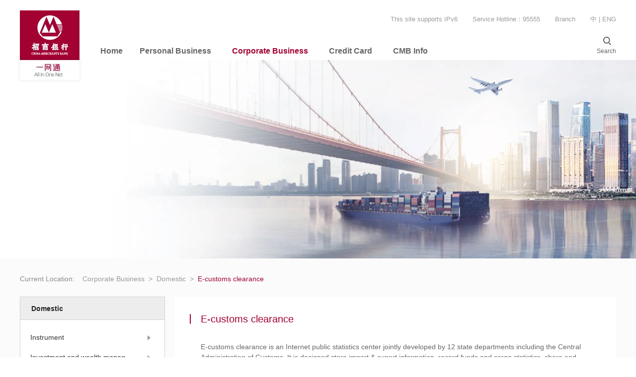

--- FILE ---
content_type: text/html
request_url: https://english.cmbchina.com/Corporate/Domestic/DetailInfo.aspx?guid=a032ddb2-7098-411b-a4df-c7b1f38fcb1f
body_size: 2231
content:
<!DOCTYPE html>
<html>
  <head>
    <meta charset="utf-8" />
    <meta name="apple-mobile-web-app-capable" content="yes" />
    <meta name="apple-mobile-web-app-status-bar-style" content="black" />
    <meta name="format-detection" content="telephone=no" />
    <meta name="format-detection" content="email=no" />

    <title> </title>
    <link rel="icon" href="/cmb.ico" />
    <link rel="stylesheet" href="/umi.3b6b67ae.css" />
    <script>
      window.routerBase = "/";
    </script>
    <script>
      //! umi version: 3.5.43
    </script>
  </head>
  <body>
    <div id="root"></div>

    <script>
      function IEVersion() {
        // if (document.documentMode) return document.documentMode;
        var userAgent = navigator.userAgent; //取得浏览器的userAgent字符串
        var isIE =
          userAgent.indexOf("compatible") > -1 &&
          userAgent.indexOf("MSIE") > -1; //判断是否IE<11浏览器
        var isEdge = userAgent.indexOf("Edge") > -1 && !isIE; //判断是否IE的Edge浏览器
        var isIE11 =
          userAgent.indexOf("Trident") > -1 &&
          userAgent.indexOf("rv:11.0") > -1;
        if (isIE) {
          var reIE = new RegExp("MSIE (\\d+\\.\\d+);");
          reIE.test(userAgent);
          var fIEVersion = parseFloat(RegExp["$1"]);
          if (fIEVersion == 7) {
            return 7;
          } else if (fIEVersion == 8) {
            return 8;
          } else if (fIEVersion == 9) {
            return 9;
          } else if (fIEVersion == 10) {
            return 10;
          } else {
            return 6; //IE版本<=7
          }
        } else if (isEdge) {
          return "edge"; //edge
        } else if (isIE11) {
          return 11; //IE11
        } else {
          return -1; //不是ie浏览器
        }
      }

      function fallbackCopyTextToClipboard() {
        // 1.创建一个可选中元素
        var textArea = document.createElement("textarea");
        textArea.value = window.location.href;
        // 2.使用定位，阻止页面滚动
        textArea.style.top = "0";
        textArea.style.left = "0";
        textArea.style.position = "fixed";
        document.body.appendChild(textArea);
        textArea.focus();
        textArea.select();
        try {
          // textArea.style.visibility = "hidden";
          textArea.style.opacity = "0";
          var successful = document.execCommand("copy");
          // var msg = successful ? 'successful' : 'unsuccessful';
          alert("Copy Link Success!");
        } catch (err) {
          console.log(err);
        }
        // 3.移除元素
        document.body.removeChild(textArea);
      }

      function copyTextToClipboard(text) {
        if (!navigator.clipboard) {
          fallbackCopyTextToClipboard();
          return;
        }
        navigator.clipboard.writeText(text).then(
          function () {
            alert("Copy Link Success!");
          },
          function (err) {}
        );
      }

      var ie = IEVersion();
      if (ie === 9 || ie === 8 || ie === 7 || ie === 6) {
        var sb =
          '<div id="portal-base-js-modal" class="portal-base-js-modal-class" style="position: fixed;left: 0;top: 0;z-index: 1000;display: black;width: 100%;height: 100%;background-color: rgba(0, 0, 0, 0.5);padding: 32px 32px 24px;">' +
          '<div class="modal-content" style="width: 708px;;height: 291px;border:0.3px solid;margin: 100px auto;border-radius: 20px;background-color: #fff;border-color:#dedede;box-shadow:3px 5px 6px rgba(0, 0, 0, 0.16);">' +
          '<div  style="float:left;padding-top: 55px;">' +
          '<div class="modal-body" style="padding: 30px 5px 10px 43px;;font-size: 16px;color: #000000;line-height: 24px;box-sizing: border-box;font-weight:600;varter-spacing:1px;font-family: PingFangSC, Microsoft Yahei,FZLTHJW;">' +
          "<span>" +
          "Current broswer does not support,<br/> we recommend using browsers such as chrome or 360(Extreme Mode) to visit this website" +
          "</span>" +
          "</div>" +
          '<div class="modal-footer" style="box-sizing: border-box;display: flex;padding: 6px 46px 40px;align-items: center;">  <button id="cancel" style="width:120px;height:30px;background-color:#a30030;border-radius:18px;color:#ffffff;font-size:18px;border: none;line-height: 27px;varter-spacing:1px;font-family: PingFangSC, Microsoft Yahei,FZLTHJW;cursor:pointer;display: flex;justify-content: center;"><span>Copy Link</span></button> ' +
          "</div>" +
          "</div>" +
          '<div class="modal-whilte-box" style="margin-right: 20px;width:253px;height:253px;float:right;" id="modal-whilte-box"></div>' +
          "</div></div>";

        var tmp = document.createElement("div");
        var signFrame = (tmp.innerHTML += sb);
        document.body.appendChild(tmp);
        // document.body.style.
        var modelbox = document.getElementById("modal-whilte-box");
        modelbox.style.background = "url('ie.png') center";
        modelbox.style.backgroundSize = "100%";
        modelbox.style.filter =
          "progid: DXImageTransform.Microsoft.AlphaImageLoader(src='ie.png', sizingMethod='scale')";
        var modal = document.getElementById("portal-base-js-modal");
        var cancel = document.getElementById("cancel");
        if (cancel.addEventListener) {
          cancel.addEventListener("click", function () {
            // modal.style.display = "none";
            var winHref = window.location.href;
            copyTextToClipboard(winHref);
          });
        } else {
          cancel.attachEvent("onclick", function () {
            // modal.style.display = "none";
            var winHref = window.location.href;
            copyTextToClipboard(winHref);
          });
        }
      }
    </script>

    <script src="/umi.3365c9a3.js"></script>
  </body>
</html>


--- FILE ---
content_type: text/css
request_url: https://english.cmbchina.com/umi.3b6b67ae.css
body_size: 291243
content:
[class*=ant-]::-ms-clear,[class*=ant-] input::-ms-clear,[class*=ant-] input::-ms-reveal,[class^=ant-]::-ms-clear,[class^=ant-] input::-ms-clear,[class^=ant-] input::-ms-reveal{display:none}input::-ms-clear,input::-ms-reveal{display:none}*,:after,:before{box-sizing:border-box}html{font-family:sans-serif;line-height:1.15;-webkit-text-size-adjust:100%;-ms-text-size-adjust:100%;-ms-overflow-style:scrollbar;-webkit-tap-highlight-color:rgba(0,0,0,0)}@-ms-viewport{width:device-width}body{color:rgba(0,0,0,.85);font-family:-apple-system,BlinkMacSystemFont,"Segoe UI",Roboto,"Helvetica Neue",Arial,"Noto Sans",sans-serif,"Apple Color Emoji","Segoe UI Emoji","Segoe UI Symbol","Noto Color Emoji";font-variant:tabular-nums;line-height:1.5715;font-feature-settings:"tnum","tnum"}[tabindex="-1"]:focus{outline:none!important}hr{box-sizing:content-box;height:0;overflow:visible}h1,h2,h3,h4,h5,h6{margin-top:0;margin-bottom:.5em;color:rgba(0,0,0,.85);font-weight:500}p{margin-top:0;margin-bottom:1em}abbr[data-original-title],abbr[title]{text-decoration:underline;-webkit-text-decoration:underline dotted;text-decoration:underline dotted;border-bottom:0;cursor:help}address{margin-bottom:1em;font-style:normal;line-height:inherit}input[type=number],input[type=password],input[type=text],textarea{-webkit-appearance:none}dl,ol,ul{margin-top:0;margin-bottom:1em}ol ol,ol ul,ul ol,ul ul{margin-bottom:0}dt{font-weight:500}dd{margin-bottom:.5em;margin-left:0}blockquote{margin:0 0 1em}dfn{font-style:italic}b,strong{font-weight:bolder}small{font-size:80%}sub,sup{position:relative;font-size:75%;line-height:0;vertical-align:baseline}sub{bottom:-.25em}sup{top:-.5em}a{color:#1890ff;text-decoration:none;background-color:transparent;outline:none;cursor:pointer;transition:color .3s;-webkit-text-decoration-skip:objects}a:hover{color:#40a9ff}a:active{color:#096dd9}a:active,a:hover{text-decoration:none;outline:0}a:focus{text-decoration:none;outline:0}a[disabled]{color:rgba(0,0,0,.25);cursor:not-allowed}code,kbd,pre,samp{font-size:1em;font-family:"SFMono-Regular",Consolas,"Liberation Mono",Menlo,Courier,monospace}pre{margin-top:0;margin-bottom:1em;overflow:auto}figure{margin:0 0 1em}img{vertical-align:middle;border-style:none}[role=button],a,area,button,input:not([type=range]),label,select,summary,textarea{touch-action:manipulation}table{border-collapse:collapse}caption{padding-top:.75em;padding-bottom:.3em;color:rgba(0,0,0,.45);text-align:left;caption-side:bottom}button,input,optgroup,select,textarea{margin:0;color:inherit;font-size:inherit;font-family:inherit;line-height:inherit}button,input{overflow:visible}button,select{text-transform:none}[type=reset],[type=submit],button,html [type=button]{-webkit-appearance:button}[type=button]::-moz-focus-inner,[type=reset]::-moz-focus-inner,[type=submit]::-moz-focus-inner,button::-moz-focus-inner{padding:0;border-style:none}input[type=checkbox],input[type=radio]{box-sizing:border-box;padding:0}input[type=date],input[type=datetime-local],input[type=month],input[type=time]{-webkit-appearance:listbox}textarea{overflow:auto;resize:vertical}fieldset{min-width:0;margin:0;padding:0;border:0}legend{display:block;width:100%;max-width:100%;margin-bottom:.5em;padding:0;color:inherit;font-size:1.5em;line-height:inherit;white-space:normal}progress{vertical-align:baseline}[type=number]::-webkit-inner-spin-button,[type=number]::-webkit-outer-spin-button{height:auto}[type=search]{outline-offset:-2px;-webkit-appearance:none}[type=search]::-webkit-search-cancel-button,[type=search]::-webkit-search-decoration{-webkit-appearance:none}::-webkit-file-upload-button{font:inherit;-webkit-appearance:button}output{display:inline-block}summary{display:list-item}template{display:none}[hidden]{display:none!important}mark{padding:.2em;background-color:#feffe6}::selection{color:#fff;background:#1890ff}.clearfix:before{display:table;content:""}.clearfix:after{display:table;content:""}.anticon{display:inline-flex;align-items:center;color:inherit;font-style:normal;line-height:0;text-align:center;text-transform:none;vertical-align:-.125em;text-rendering:optimizelegibility;-webkit-font-smoothing:antialiased;-moz-osx-font-smoothing:grayscale}.anticon>*{line-height:1}.anticon svg{display:inline-block}.anticon:before{display:none}.anticon .anticon-icon{display:block}.anticon>.anticon{line-height:0;vertical-align:0}.anticon[tabindex]{cursor:pointer}.anticon-spin,.anticon-spin:before{display:inline-block;animation:loadingCircle 1s linear infinite}.ant-fade-appear,.ant-fade-enter{animation-duration:.2s;animation-fill-mode:both;animation-play-state:paused}.ant-fade-leave{animation-duration:.2s;animation-fill-mode:both;animation-play-state:paused}.ant-fade-appear.ant-fade-appear-active,.ant-fade-enter.ant-fade-enter-active{animation-name:antFadeIn;animation-play-state:running}.ant-fade-leave.ant-fade-leave-active{animation-name:antFadeOut;animation-play-state:running;pointer-events:none}.ant-fade-appear,.ant-fade-enter{opacity:0;animation-timing-function:linear}.ant-fade-leave{animation-timing-function:linear}@keyframes antFadeIn{0%{opacity:0}to{opacity:1}}@keyframes antFadeOut{0%{opacity:1}to{opacity:0}}.ant-move-up-appear,.ant-move-up-enter{animation-duration:.2s;animation-fill-mode:both;animation-play-state:paused}.ant-move-up-leave{animation-duration:.2s;animation-fill-mode:both;animation-play-state:paused}.ant-move-up-appear.ant-move-up-appear-active,.ant-move-up-enter.ant-move-up-enter-active{animation-name:antMoveUpIn;animation-play-state:running}.ant-move-up-leave.ant-move-up-leave-active{animation-name:antMoveUpOut;animation-play-state:running;pointer-events:none}.ant-move-up-appear,.ant-move-up-enter{opacity:0;animation-timing-function:cubic-bezier(.08,.82,.17,1)}.ant-move-up-leave{animation-timing-function:cubic-bezier(.6,.04,.98,.34)}.ant-move-down-appear,.ant-move-down-enter{animation-duration:.2s;animation-fill-mode:both;animation-play-state:paused}.ant-move-down-leave{animation-duration:.2s;animation-fill-mode:both;animation-play-state:paused}.ant-move-down-appear.ant-move-down-appear-active,.ant-move-down-enter.ant-move-down-enter-active{animation-name:antMoveDownIn;animation-play-state:running}.ant-move-down-leave.ant-move-down-leave-active{animation-name:antMoveDownOut;animation-play-state:running;pointer-events:none}.ant-move-down-appear,.ant-move-down-enter{opacity:0;animation-timing-function:cubic-bezier(.08,.82,.17,1)}.ant-move-down-leave{animation-timing-function:cubic-bezier(.6,.04,.98,.34)}.ant-move-left-appear,.ant-move-left-enter{animation-duration:.2s;animation-fill-mode:both;animation-play-state:paused}.ant-move-left-leave{animation-duration:.2s;animation-fill-mode:both;animation-play-state:paused}.ant-move-left-appear.ant-move-left-appear-active,.ant-move-left-enter.ant-move-left-enter-active{animation-name:antMoveLeftIn;animation-play-state:running}.ant-move-left-leave.ant-move-left-leave-active{animation-name:antMoveLeftOut;animation-play-state:running;pointer-events:none}.ant-move-left-appear,.ant-move-left-enter{opacity:0;animation-timing-function:cubic-bezier(.08,.82,.17,1)}.ant-move-left-leave{animation-timing-function:cubic-bezier(.6,.04,.98,.34)}.ant-move-right-appear,.ant-move-right-enter{animation-duration:.2s;animation-fill-mode:both;animation-play-state:paused}.ant-move-right-leave{animation-duration:.2s;animation-fill-mode:both;animation-play-state:paused}.ant-move-right-appear.ant-move-right-appear-active,.ant-move-right-enter.ant-move-right-enter-active{animation-name:antMoveRightIn;animation-play-state:running}.ant-move-right-leave.ant-move-right-leave-active{animation-name:antMoveRightOut;animation-play-state:running;pointer-events:none}.ant-move-right-appear,.ant-move-right-enter{opacity:0;animation-timing-function:cubic-bezier(.08,.82,.17,1)}.ant-move-right-leave{animation-timing-function:cubic-bezier(.6,.04,.98,.34)}@keyframes antMoveDownIn{0%{transform:translateY(100%);transform-origin:0 0;opacity:0}to{transform:translateY(0);transform-origin:0 0;opacity:1}}@keyframes antMoveDownOut{0%{transform:translateY(0);transform-origin:0 0;opacity:1}to{transform:translateY(100%);transform-origin:0 0;opacity:0}}@keyframes antMoveLeftIn{0%{transform:translateX(-100%);transform-origin:0 0;opacity:0}to{transform:translateX(0);transform-origin:0 0;opacity:1}}@keyframes antMoveLeftOut{0%{transform:translateX(0);transform-origin:0 0;opacity:1}to{transform:translateX(-100%);transform-origin:0 0;opacity:0}}@keyframes antMoveRightIn{0%{transform:translateX(100%);transform-origin:0 0;opacity:0}to{transform:translateX(0);transform-origin:0 0;opacity:1}}@keyframes antMoveRightOut{0%{transform:translateX(0);transform-origin:0 0;opacity:1}to{transform:translateX(100%);transform-origin:0 0;opacity:0}}@keyframes antMoveUpIn{0%{transform:translateY(-100%);transform-origin:0 0;opacity:0}to{transform:translateY(0);transform-origin:0 0;opacity:1}}@keyframes antMoveUpOut{0%{transform:translateY(0);transform-origin:0 0;opacity:1}to{transform:translateY(-100%);transform-origin:0 0;opacity:0}}@keyframes loadingCircle{to{transform:rotate(1turn)}}[ant-click-animating-without-extra-node=true],[ant-click-animating=true]{position:relative}html{--antd-wave-shadow-color:#1890ff;--scroll-bar:0}.ant-click-animating-node,[ant-click-animating-without-extra-node=true]:after{position:absolute;top:0;right:0;bottom:0;left:0;display:block;border-radius:inherit;box-shadow:0 0 0 0 #1890ff;box-shadow:0 0 0 0 var(--antd-wave-shadow-color);opacity:.2;animation:fadeEffect 2s cubic-bezier(.08,.82,.17,1),waveEffect .4s cubic-bezier(.08,.82,.17,1);animation-fill-mode:forwards;content:"";pointer-events:none}@keyframes waveEffect{to{box-shadow:0 0 0 #1890ff;box-shadow:0 0 0 6px #1890ff;box-shadow:0 0 0 6px var(--antd-wave-shadow-color)}}@keyframes fadeEffect{to{opacity:0}}.ant-slide-up-appear,.ant-slide-up-enter{animation-duration:.2s;animation-fill-mode:both;animation-play-state:paused}.ant-slide-up-leave{animation-duration:.2s;animation-fill-mode:both;animation-play-state:paused}.ant-slide-up-appear.ant-slide-up-appear-active,.ant-slide-up-enter.ant-slide-up-enter-active{animation-name:antSlideUpIn;animation-play-state:running}.ant-slide-up-leave.ant-slide-up-leave-active{animation-name:antSlideUpOut;animation-play-state:running;pointer-events:none}.ant-slide-up-appear,.ant-slide-up-enter{transform:scale(0);transform-origin:0 0;opacity:0;animation-timing-function:cubic-bezier(.23,1,.32,1)}.ant-slide-up-leave{animation-timing-function:cubic-bezier(.755,.05,.855,.06)}.ant-slide-down-appear,.ant-slide-down-enter{animation-duration:.2s;animation-fill-mode:both;animation-play-state:paused}.ant-slide-down-leave{animation-duration:.2s;animation-fill-mode:both;animation-play-state:paused}.ant-slide-down-appear.ant-slide-down-appear-active,.ant-slide-down-enter.ant-slide-down-enter-active{animation-name:antSlideDownIn;animation-play-state:running}.ant-slide-down-leave.ant-slide-down-leave-active{animation-name:antSlideDownOut;animation-play-state:running;pointer-events:none}.ant-slide-down-appear,.ant-slide-down-enter{transform:scale(0);transform-origin:0 0;opacity:0;animation-timing-function:cubic-bezier(.23,1,.32,1)}.ant-slide-down-leave{animation-timing-function:cubic-bezier(.755,.05,.855,.06)}.ant-slide-left-appear,.ant-slide-left-enter{animation-duration:.2s;animation-fill-mode:both;animation-play-state:paused}.ant-slide-left-leave{animation-duration:.2s;animation-fill-mode:both;animation-play-state:paused}.ant-slide-left-appear.ant-slide-left-appear-active,.ant-slide-left-enter.ant-slide-left-enter-active{animation-name:antSlideLeftIn;animation-play-state:running}.ant-slide-left-leave.ant-slide-left-leave-active{animation-name:antSlideLeftOut;animation-play-state:running;pointer-events:none}.ant-slide-left-appear,.ant-slide-left-enter{transform:scale(0);transform-origin:0 0;opacity:0;animation-timing-function:cubic-bezier(.23,1,.32,1)}.ant-slide-left-leave{animation-timing-function:cubic-bezier(.755,.05,.855,.06)}.ant-slide-right-appear,.ant-slide-right-enter{animation-duration:.2s;animation-fill-mode:both;animation-play-state:paused}.ant-slide-right-leave{animation-duration:.2s;animation-fill-mode:both;animation-play-state:paused}.ant-slide-right-appear.ant-slide-right-appear-active,.ant-slide-right-enter.ant-slide-right-enter-active{animation-name:antSlideRightIn;animation-play-state:running}.ant-slide-right-leave.ant-slide-right-leave-active{animation-name:antSlideRightOut;animation-play-state:running;pointer-events:none}.ant-slide-right-appear,.ant-slide-right-enter{transform:scale(0);transform-origin:0 0;opacity:0;animation-timing-function:cubic-bezier(.23,1,.32,1)}.ant-slide-right-leave{animation-timing-function:cubic-bezier(.755,.05,.855,.06)}@keyframes antSlideUpIn{0%{transform:scaleY(.8);transform-origin:0 0;opacity:0}to{transform:scaleY(1);transform-origin:0 0;opacity:1}}@keyframes antSlideUpOut{0%{transform:scaleY(1);transform-origin:0 0;opacity:1}to{transform:scaleY(.8);transform-origin:0 0;opacity:0}}@keyframes antSlideDownIn{0%{transform:scaleY(.8);transform-origin:100% 100%;opacity:0}to{transform:scaleY(1);transform-origin:100% 100%;opacity:1}}@keyframes antSlideDownOut{0%{transform:scaleY(1);transform-origin:100% 100%;opacity:1}to{transform:scaleY(.8);transform-origin:100% 100%;opacity:0}}@keyframes antSlideLeftIn{0%{transform:scaleX(.8);transform-origin:0 0;opacity:0}to{transform:scaleX(1);transform-origin:0 0;opacity:1}}@keyframes antSlideLeftOut{0%{transform:scaleX(1);transform-origin:0 0;opacity:1}to{transform:scaleX(.8);transform-origin:0 0;opacity:0}}@keyframes antSlideRightIn{0%{transform:scaleX(.8);transform-origin:100% 0;opacity:0}to{transform:scaleX(1);transform-origin:100% 0;opacity:1}}@keyframes antSlideRightOut{0%{transform:scaleX(1);transform-origin:100% 0;opacity:1}to{transform:scaleX(.8);transform-origin:100% 0;opacity:0}}.ant-zoom-appear,.ant-zoom-enter{animation-duration:.2s;animation-fill-mode:both;animation-play-state:paused}.ant-zoom-leave{animation-duration:.2s;animation-fill-mode:both;animation-play-state:paused}.ant-zoom-appear.ant-zoom-appear-active,.ant-zoom-enter.ant-zoom-enter-active{animation-name:antZoomIn;animation-play-state:running}.ant-zoom-leave.ant-zoom-leave-active{animation-name:antZoomOut;animation-play-state:running;pointer-events:none}.ant-zoom-appear,.ant-zoom-enter{transform:scale(0);opacity:0;animation-timing-function:cubic-bezier(.08,.82,.17,1)}.ant-zoom-appear-prepare,.ant-zoom-enter-prepare{transform:none}.ant-zoom-leave{animation-timing-function:cubic-bezier(.78,.14,.15,.86)}.ant-zoom-big-appear,.ant-zoom-big-enter{animation-duration:.2s;animation-fill-mode:both;animation-play-state:paused}.ant-zoom-big-leave{animation-duration:.2s;animation-fill-mode:both;animation-play-state:paused}.ant-zoom-big-appear.ant-zoom-big-appear-active,.ant-zoom-big-enter.ant-zoom-big-enter-active{animation-name:antZoomBigIn;animation-play-state:running}.ant-zoom-big-leave.ant-zoom-big-leave-active{animation-name:antZoomBigOut;animation-play-state:running;pointer-events:none}.ant-zoom-big-appear,.ant-zoom-big-enter{transform:scale(0);opacity:0;animation-timing-function:cubic-bezier(.08,.82,.17,1)}.ant-zoom-big-appear-prepare,.ant-zoom-big-enter-prepare{transform:none}.ant-zoom-big-leave{animation-timing-function:cubic-bezier(.78,.14,.15,.86)}.ant-zoom-big-fast-appear,.ant-zoom-big-fast-enter{animation-duration:.1s;animation-fill-mode:both;animation-play-state:paused}.ant-zoom-big-fast-leave{animation-duration:.1s;animation-fill-mode:both;animation-play-state:paused}.ant-zoom-big-fast-appear.ant-zoom-big-fast-appear-active,.ant-zoom-big-fast-enter.ant-zoom-big-fast-enter-active{animation-name:antZoomBigIn;animation-play-state:running}.ant-zoom-big-fast-leave.ant-zoom-big-fast-leave-active{animation-name:antZoomBigOut;animation-play-state:running;pointer-events:none}.ant-zoom-big-fast-appear,.ant-zoom-big-fast-enter{transform:scale(0);opacity:0;animation-timing-function:cubic-bezier(.08,.82,.17,1)}.ant-zoom-big-fast-appear-prepare,.ant-zoom-big-fast-enter-prepare{transform:none}.ant-zoom-big-fast-leave{animation-timing-function:cubic-bezier(.78,.14,.15,.86)}.ant-zoom-up-appear,.ant-zoom-up-enter{animation-duration:.2s;animation-fill-mode:both;animation-play-state:paused}.ant-zoom-up-leave{animation-duration:.2s;animation-fill-mode:both;animation-play-state:paused}.ant-zoom-up-appear.ant-zoom-up-appear-active,.ant-zoom-up-enter.ant-zoom-up-enter-active{animation-name:antZoomUpIn;animation-play-state:running}.ant-zoom-up-leave.ant-zoom-up-leave-active{animation-name:antZoomUpOut;animation-play-state:running;pointer-events:none}.ant-zoom-up-appear,.ant-zoom-up-enter{transform:scale(0);opacity:0;animation-timing-function:cubic-bezier(.08,.82,.17,1)}.ant-zoom-up-appear-prepare,.ant-zoom-up-enter-prepare{transform:none}.ant-zoom-up-leave{animation-timing-function:cubic-bezier(.78,.14,.15,.86)}.ant-zoom-down-appear,.ant-zoom-down-enter{animation-duration:.2s;animation-fill-mode:both;animation-play-state:paused}.ant-zoom-down-leave{animation-duration:.2s;animation-fill-mode:both;animation-play-state:paused}.ant-zoom-down-appear.ant-zoom-down-appear-active,.ant-zoom-down-enter.ant-zoom-down-enter-active{animation-name:antZoomDownIn;animation-play-state:running}.ant-zoom-down-leave.ant-zoom-down-leave-active{animation-name:antZoomDownOut;animation-play-state:running;pointer-events:none}.ant-zoom-down-appear,.ant-zoom-down-enter{transform:scale(0);opacity:0;animation-timing-function:cubic-bezier(.08,.82,.17,1)}.ant-zoom-down-appear-prepare,.ant-zoom-down-enter-prepare{transform:none}.ant-zoom-down-leave{animation-timing-function:cubic-bezier(.78,.14,.15,.86)}.ant-zoom-left-appear,.ant-zoom-left-enter{animation-duration:.2s;animation-fill-mode:both;animation-play-state:paused}.ant-zoom-left-leave{animation-duration:.2s;animation-fill-mode:both;animation-play-state:paused}.ant-zoom-left-appear.ant-zoom-left-appear-active,.ant-zoom-left-enter.ant-zoom-left-enter-active{animation-name:antZoomLeftIn;animation-play-state:running}.ant-zoom-left-leave.ant-zoom-left-leave-active{animation-name:antZoomLeftOut;animation-play-state:running;pointer-events:none}.ant-zoom-left-appear,.ant-zoom-left-enter{transform:scale(0);opacity:0;animation-timing-function:cubic-bezier(.08,.82,.17,1)}.ant-zoom-left-appear-prepare,.ant-zoom-left-enter-prepare{transform:none}.ant-zoom-left-leave{animation-timing-function:cubic-bezier(.78,.14,.15,.86)}.ant-zoom-right-appear,.ant-zoom-right-enter{animation-duration:.2s;animation-fill-mode:both;animation-play-state:paused}.ant-zoom-right-leave{animation-duration:.2s;animation-fill-mode:both;animation-play-state:paused}.ant-zoom-right-appear.ant-zoom-right-appear-active,.ant-zoom-right-enter.ant-zoom-right-enter-active{animation-name:antZoomRightIn;animation-play-state:running}.ant-zoom-right-leave.ant-zoom-right-leave-active{animation-name:antZoomRightOut;animation-play-state:running;pointer-events:none}.ant-zoom-right-appear,.ant-zoom-right-enter{transform:scale(0);opacity:0;animation-timing-function:cubic-bezier(.08,.82,.17,1)}.ant-zoom-right-appear-prepare,.ant-zoom-right-enter-prepare{transform:none}.ant-zoom-right-leave{animation-timing-function:cubic-bezier(.78,.14,.15,.86)}@keyframes antZoomIn{0%{transform:scale(.2);opacity:0}to{transform:scale(1);opacity:1}}@keyframes antZoomOut{0%{transform:scale(1)}to{transform:scale(.2);opacity:0}}@keyframes antZoomBigIn{0%{transform:scale(.8);opacity:0}to{transform:scale(1);opacity:1}}@keyframes antZoomBigOut{0%{transform:scale(1)}to{transform:scale(.8);opacity:0}}@keyframes antZoomUpIn{0%{transform:scale(.8);transform-origin:50% 0;opacity:0}to{transform:scale(1);transform-origin:50% 0}}@keyframes antZoomUpOut{0%{transform:scale(1);transform-origin:50% 0}to{transform:scale(.8);transform-origin:50% 0;opacity:0}}@keyframes antZoomLeftIn{0%{transform:scale(.8);transform-origin:0 50%;opacity:0}to{transform:scale(1);transform-origin:0 50%}}@keyframes antZoomLeftOut{0%{transform:scale(1);transform-origin:0 50%}to{transform:scale(.8);transform-origin:0 50%;opacity:0}}@keyframes antZoomRightIn{0%{transform:scale(.8);transform-origin:100% 50%;opacity:0}to{transform:scale(1);transform-origin:100% 50%}}@keyframes antZoomRightOut{0%{transform:scale(1);transform-origin:100% 50%}to{transform:scale(.8);transform-origin:100% 50%;opacity:0}}@keyframes antZoomDownIn{0%{transform:scale(.8);transform-origin:50% 100%;opacity:0}to{transform:scale(1);transform-origin:50% 100%}}@keyframes antZoomDownOut{0%{transform:scale(1);transform-origin:50% 100%}to{transform:scale(.8);transform-origin:50% 100%;opacity:0}}.ant-motion-collapse-legacy{overflow:hidden}.ant-motion-collapse-legacy-active{transition:height .2s cubic-bezier(.645,.045,.355,1),opacity .2s cubic-bezier(.645,.045,.355,1)!important}.ant-motion-collapse{overflow:hidden;transition:height .2s cubic-bezier(.645,.045,.355,1),opacity .2s cubic-bezier(.645,.045,.355,1)!important}.ant-message{box-sizing:border-box;margin:0;padding:0;color:rgba(0,0,0,.85);font-size:14px;font-variant:tabular-nums;line-height:1.5715;list-style:none;font-feature-settings:"tnum","tnum";position:fixed;top:8px;left:0;z-index:1010;width:100%;pointer-events:none}.ant-message-notice{padding:8px;text-align:center}.ant-message-notice-content{display:inline-block;padding:10px 16px;background:#fff;border-radius:2px;box-shadow:0 3px 6px -4px rgba(0,0,0,.12),0 6px 16px 0 rgba(0,0,0,.08),0 9px 28px 8px rgba(0,0,0,.05);pointer-events:all}.ant-message-success .anticon{color:#52c41a}.ant-message-error .anticon{color:#ff4d4f}.ant-message-warning .anticon{color:#faad14}.ant-message-info .anticon,.ant-message-loading .anticon{color:#1890ff}.ant-message .anticon{position:relative;top:1px;margin-right:8px;font-size:16px}.ant-message-notice.ant-move-up-leave.ant-move-up-leave-active{animation-name:MessageMoveOut;animation-duration:.3s}@keyframes MessageMoveOut{0%{max-height:150px;padding:8px;opacity:1}to{max-height:0;padding:0;opacity:0}}.ant-message-rtl{direction:rtl}.ant-message-rtl span{direction:rtl}.ant-message-rtl .anticon{margin-right:0;margin-left:8px}.ant-notification{box-sizing:border-box;padding:0;color:rgba(0,0,0,.85);font-size:14px;font-variant:tabular-nums;line-height:1.5715;list-style:none;font-feature-settings:"tnum","tnum";position:fixed;z-index:1010;margin:0 24px 0 0}.ant-notification-close-icon{font-size:14px;cursor:pointer}.ant-notification-hook-holder{position:relative}.ant-notification-notice{position:relative;width:384px;max-width:calc(100vw - 48px);margin-bottom:16px;margin-left:auto;padding:16px 24px;overflow:hidden;line-height:1.5715;word-wrap:break-word;background:#fff;border-radius:2px;box-shadow:0 3px 6px -4px rgba(0,0,0,.12),0 6px 16px 0 rgba(0,0,0,.08),0 9px 28px 8px rgba(0,0,0,.05)}.ant-notification-bottom .ant-notification-notice,.ant-notification-top .ant-notification-notice{margin-right:auto;margin-left:auto}.ant-notification-bottomLeft .ant-notification-notice,.ant-notification-topLeft .ant-notification-notice{margin-right:auto;margin-left:0}.ant-notification-notice-message{margin-bottom:8px;color:rgba(0,0,0,.85);font-size:16px;line-height:24px}.ant-notification-notice-message-single-line-auto-margin{display:block;width:calc(264px - 100%);max-width:4px;background-color:transparent;pointer-events:none}.ant-notification-notice-message-single-line-auto-margin:before{display:block;content:""}.ant-notification-notice-description{font-size:14px}.ant-notification-notice-closable .ant-notification-notice-message{padding-right:24px}.ant-notification-notice-with-icon .ant-notification-notice-message{margin-bottom:4px;margin-left:48px;font-size:16px}.ant-notification-notice-with-icon .ant-notification-notice-description{margin-left:48px;font-size:14px}.ant-notification-notice-icon{position:absolute;margin-left:4px;font-size:24px;line-height:24px}.anticon.ant-notification-notice-icon-success{color:#52c41a}.anticon.ant-notification-notice-icon-info{color:#1890ff}.anticon.ant-notification-notice-icon-warning{color:#faad14}.anticon.ant-notification-notice-icon-error{color:#ff4d4f}.ant-notification-notice-close{position:absolute;top:16px;right:22px;color:rgba(0,0,0,.45);outline:none}.ant-notification-notice-close:hover{color:rgba(0,0,0,.67)}.ant-notification-notice-btn{float:right;margin-top:16px}.ant-notification .notification-fade-effect{animation-duration:.24s;animation-timing-function:cubic-bezier(.645,.045,.355,1);animation-fill-mode:both}.ant-notification-fade-appear,.ant-notification-fade-enter{animation-duration:.24s;animation-timing-function:cubic-bezier(.645,.045,.355,1);animation-fill-mode:both;opacity:0;animation-play-state:paused}.ant-notification-fade-leave{animation-duration:.24s;animation-timing-function:cubic-bezier(.645,.045,.355,1);animation-fill-mode:both;animation-duration:.2s;animation-play-state:paused}.ant-notification-fade-appear.ant-notification-fade-appear-active,.ant-notification-fade-enter.ant-notification-fade-enter-active{animation-name:NotificationFadeIn;animation-play-state:running}.ant-notification-fade-leave.ant-notification-fade-leave-active{animation-name:NotificationFadeOut;animation-play-state:running}@keyframes NotificationFadeIn{0%{left:384px;opacity:0}to{left:0;opacity:1}}@keyframes NotificationFadeOut{0%{max-height:150px;margin-bottom:16px;opacity:1}to{max-height:0;margin-bottom:0;padding-top:0;padding-bottom:0;opacity:0}}.ant-notification-rtl{direction:rtl}.ant-notification-rtl .ant-notification-notice-closable .ant-notification-notice-message{padding-right:0;padding-left:24px}.ant-notification-rtl .ant-notification-notice-with-icon .ant-notification-notice-message{margin-right:48px;margin-left:0}.ant-notification-rtl .ant-notification-notice-with-icon .ant-notification-notice-description{margin-right:48px;margin-left:0}.ant-notification-rtl .ant-notification-notice-icon{margin-right:4px;margin-left:0}.ant-notification-rtl .ant-notification-notice-close{right:auto;left:22px}.ant-notification-rtl .ant-notification-notice-btn{float:left}.ant-notification-bottom,.ant-notification-top{margin-right:0;margin-left:0}.ant-notification-top .ant-notification-fade-appear.ant-notification-fade-appear-active,.ant-notification-top .ant-notification-fade-enter.ant-notification-fade-enter-active{animation-name:NotificationTopFadeIn}.ant-notification-bottom .ant-notification-fade-appear.ant-notification-fade-appear-active,.ant-notification-bottom .ant-notification-fade-enter.ant-notification-fade-enter-active{animation-name:NotificationBottomFadeIn}.ant-notification-bottomLeft,.ant-notification-topLeft{margin-right:0;margin-left:24px}.ant-notification-bottomLeft .ant-notification-fade-appear.ant-notification-fade-appear-active,.ant-notification-bottomLeft .ant-notification-fade-enter.ant-notification-fade-enter-active,.ant-notification-topLeft .ant-notification-fade-appear.ant-notification-fade-appear-active,.ant-notification-topLeft .ant-notification-fade-enter.ant-notification-fade-enter-active{animation-name:NotificationLeftFadeIn}@keyframes NotificationTopFadeIn{0%{margin-top:-100%;opacity:0}to{margin-top:0;opacity:1}}@keyframes NotificationBottomFadeIn{0%{margin-bottom:-100%;opacity:0}to{margin-bottom:0;opacity:1}}@keyframes NotificationLeftFadeIn{0%{right:384px;opacity:0}to{right:0;opacity:1}}.topBar___1lpk5{width:950px;background:url([data-uri]) repeat-x scroll 0 0 transparent;height:27px;margin:0 auto}.topBar___1lpk5 .t_c_l___2lbut{width:125px;padding-left:25px;height:27px;line-height:32px;float:left;text-align:center;vertical-align:text-bottom}.topBar___1lpk5 .t_c_l___2lbut .version_left___1D84Z{background:url([data-uri]) no-repeat scroll 0 0 transparent;width:4px;height:27px;float:left}.topBar___1lpk5 .t_c_l___2lbut .version_right___2fzW1{background:url([data-uri]) no-repeat scroll 0 0 transparent;width:4px;height:27px;float:left}.topBar___1lpk5 .t_c_l___2lbut .version_bg___1wfLu{background:url(static/version_focus.37d5e919.jpg) no-repeat scroll 0 0 transparent;height:27px;width:49px;float:left}.topBar___1lpk5 .t_c_l___2lbut a{color:#333;text-decoration:none}.topBar___1lpk5 .t_c_l___2lbut a:hover{color:red}.topBar___1lpk5 .ipv6Text___3KSS-{width:150px;float:left;text-align:center;margin-top:9px;line-height:14px}.topBar___1lpk5 .t_c_r___YdLe_{height:27px;line-height:27px;padding-right:10px;float:right;color:#b0afaf}.topBar___1lpk5 .t_c_r___YdLe_ a{color:#6b6b6b;text-decoration:none}.topBar___1lpk5 .t_c_r___YdLe_ a:hover{color:red}.topLogo___2eEui{width:950px;margin:0 auto;font-weight:700;padding-top:10px;overflow:hidden}.topLogo___2eEui .logo_left___3pkzh{background:url([data-uri]) no-repeat;width:520px;height:72px;padding:5px 0;float:left;margin-left:31px;display:inline}.topLogo___2eEui .search_input___2WT7a{width:203px;height:25px;float:left;background:transparent;color:grey;font-family:Arial,Helvetica,sans-serif;border-top:1px solid #ccc;border-left:1px solid #ccc;border-bottom:1px solid #ccc;border-right-width:0;margin:25px 0 25px 100px}.topLogo___2eEui .search_btn___3c9iG{width:91px;height:25px;float:left;border:0;margin:25px 0;cursor:pointer}.menuBar___11H39{width:950px;margin:0 auto;color:#fff;font-size:14px;overflow:hidden}.menuBar___11H39 .menubg___3k4qv{background:url([data-uri]) repeat-x;width:100%;height:36px;float:left;overflow:hidden}.menuBar___11H39 .menubg___3k4qv ul{padding:0;margin:0;list-style:none;overflow:hidden}.menuBar___11H39 .menubg___3k4qv li{float:left;height:36px;display:inline;line-height:36px;text-align:center}.menuBar___11H39 .menubg___3k4qv a{font-size:14px;color:#fff;text-decoration:none}.menuBar___11H39 .menubg___3k4qv .menu_li_70___2wQrn:hover a{font-size:14px;font-weight:700;color:#000;text-decoration:none;float:left;background:url([data-uri]) no-repeat;text-align:center;width:70px;height:36px;line-height:36px;margin-right:4px}.menuBar___11H39 .menubg___3k4qv .menu_li_100___3Q9fm a{font-size:14px;font-weight:700;color:#000;text-decoration:none;float:left;background:url([data-uri]) no-repeat;text-align:center;width:100px;height:36px;line-height:36px;margin-right:4px}.menuBar___11H39 .menubg___3k4qv .menu_li_120___1LHli:hover a{font-size:14px;font-weight:700;color:#000;text-decoration:none;float:left;background:url([data-uri]) no-repeat;text-align:center;width:120px;height:36px;line-height:36px;margin-right:4px}.menuBar___11H39 .menubg___3k4qv .menu_li_160___3VNMG:hover a{font-size:14px;font-weight:700;color:#000;text-decoration:none;float:left;background:url([data-uri]) no-repeat;text-align:center;width:160px;height:36px;line-height:36px;margin-right:4px}.menuBar___11H39 .menubg___3k4qv .left_space___wkVuM{width:32px;padding:0}.menuBar___11H39 .menubg___3k4qv .menu_divider___2JI1r{background:url([data-uri]) repeat-x;width:2px}.submenu_bar___1CVdF{display:block;width:950px;margin:0 auto;overflow:hidden;height:30px;border-bottom:1px solid #ccc;font-weight:700;color:#777}.submenu_bar___1CVdF ul{padding:0;margin:0;list-style:none;overflow:hidden}.submenu_bar___1CVdF .submenu___3ZnhI{padding-left:32px}.submenu_bar___1CVdF .submenu___3ZnhI li{float:left;height:29px;line-height:29px}.submenu_bar___1CVdF .submenu___3ZnhI li a:hover{color:red}.submenu_bar___1CVdF .submenu___3ZnhI li a{padding:0 8px;color:#333;text-decoration:none}.footer___6bbHv{width:950px;margin:0 auto;overflow:hidden}.footer___6bbHv .link___3AJbW{display:flex;justify-content:space-between;width:360px;padding:5px 0 0}.footer___6bbHv .link___3AJbW a{color:#333;text-decoration:none;font-weight:700}.footer___6bbHv .link___3AJbW a:hover{color:red}.footer___6bbHv .line___2nkE3{height:1px;background-color:#ccc;width:950px;overflow:hidden}.footer___6bbHv .left___HvX_h{width:535px;font-weight:700;color:#777;margin-top:5px;float:left}.footer___6bbHv .right___2wp4A{width:375px;text-align:right;font-weight:700;margin-top:5px;float:right;font-size:12px;color:#999}.footer___6bbHv .right___2wp4A a{color:#999}.IRHome___v5nkj{background:url(static/bg.d6b74db2.gif) top no-repeat #fff;width:100%;height:100vh}.container___3MbPy{width:228px;float:left;border:1px solid #ccc;height:100%;position:absolute;overflow-x:hidden;min-height:420px}.container___3MbPy .naviLinkHeader___1DgmE{width:228px;height:30px;line-height:30px;background-color:#ebebeb;font-size:16px;font-weight:700;color:#666;padding-left:20px}.container___3MbPy .navSpacer___1GYov{border-top:1px solid #ccc;border-bottom:1px solid #fff;width:228px;overflow:hidden;height:0}.container___3MbPy .navContent___34FNY{overflow:hidden;width:228px}.container___3MbPy .navContent___34FNY .active___2cZ9v{color:#b40000;cursor:pointer;margin-left:20px;font-weight:700}.container___3MbPy .navContent___34FNY .noActive___3RZ7z{color:#333;cursor:pointer;margin-left:20px;font-weight:700}.container___3MbPy .navContent___34FNY .noActive___3RZ7z:hover{color:#b40000}.container___3MbPy .navContent___34FNY .sub___171DH{width:228px;height:31px;line-height:30px;background:#fff url([data-uri]) no-repeat 22px 12px;border-bottom:none;padding:0;cursor:pointer}.container___3MbPy .navContent___34FNY .sub___171DH .subTextActive___3Yljw{font-size:12px;margin-left:35px;float:left;height:30px;line-height:30px;cursor:pointer;color:#b40000}.container___3MbPy .navContent___34FNY .sub___171DH .subTextNoActive___oTya6{font-size:12px;margin-left:35px;float:left;height:30px;line-height:30px;cursor:pointer}.container___3MbPy .navContent___34FNY .sub___171DH .subTextActive___3Yljw:hover{color:#b40000}.container___3MbPy .navContent___34FNY .sub___171DH .subTextNoActive___oTya6:hover{color:#b40000}.rightContent___3N3fD{float:right;width:710px;margin-left:10px;height:100%}.rightContent___3N3fD .annArea___3VwMJ{width:450px;float:left;margin:0 15px}.rightContent___3N3fD .annArea___3VwMJ .homeMidWithLine___1LKMP{background:transparent url([data-uri]) no-repeat scroll bottom;margin-bottom:20px}.rightContent___3N3fD .annArea___3VwMJ .homeMidWithLine___1LKMP p{margin-top:0;margin-bottom:0}.rightContent___3N3fD .annArea___3VwMJ .homeMidWithLine___1LKMP .redDot___3Y25O{background:url([data-uri]) no-repeat 0 4px;padding-left:10px}.rightContent___3N3fD .annArea___3VwMJ .homeMidWithLine___1LKMP .listMore___12fKu{background:url([data-uri]) no-repeat 0 12px;color:#c00;font-size:12px;font-weight:700;height:32px;line-height:32px;padding-left:12px}.rightContent___3N3fD .annArea___3VwMJ .homeMidWithLine___1LKMP a{color:#757575;line-height:21px;font-size:12px;font-weight:700}.rightContent___3N3fD .annArea___3VwMJ .homeMidWithLine___1LKMP a:hover{color:red}.rightContent___3N3fD .annArea___3VwMJ .homeMid___t9HKF{margin-bottom:20px}.rightContent___3N3fD .grayTitle___1sDAI{color:#333;font-size:18px;height:32px;line-height:32px}.rightContent___3N3fD .stockArea___2E1Q1{width:230px;overflow:hidden;margin-top:12px}.stock___5dKXd{width:230px;overflow:hidden;margin-top:12px;border-radius:4px}.stock___5dKXd .title___3FCM_{height:28px;padding:0 39px;color:#900;font-weight:700;font-size:14px;line-height:28px;background-color:#ebebeb}.stock___5dKXd .title___3FCM_ .refresh___2wzF6{float:right;cursor:pointer;color:#757575;font-weight:400}.stock___5dKXd .mid___3DwWO{background-color:#f7f7f7;height:250px;padding:15px 15px 0 41px}.stock___5dKXd .mid___3DwWO .center___1349j{width:180px;margin:0 auto}.stock___5dKXd .mid___3DwWO .center___1349j .upArrow___g9aQJ{color:red;position:relative;bottom:2px;margin-left:2px}.stock___5dKXd .mid___3DwWO .center___1349j .downArrow___1o4Cc{color:green;position:relative;bottom:2px;margin-left:2px}.stock___5dKXd .mid___3DwWO .center___1349j .stockH___24FU0{padding:20px 0 0}.container___QJOJC{width:950px;overflow:hidden;margin:12px auto;height:130px}.info___A_0Zr{width:650px;color:#666;margin:15px 30px auto;overflow-x:hidden;font-size:12px;line-height:20px}.detail___1sIWu a{color:#0066cf!important;text-decoration:underline!important}.detail___1sIWu a:hover{color:red!important;text-decoration:underline!important}.content___K8o26{width:710px;height:auto}.content___K8o26 .info___1da0M{width:650px;color:#666;margin:15px 30px auto;overflow-x:hidden;font-size:12px;line-height:20px}.content___K8o26 .info___1da0M a{text-decoration:underline!important}.content___K8o26 .info___1da0M a:hover{color:red!important;text-decoration:underline!important}.summaryList___2cI8Y{width:690px;overflow:hidden}.summaryList___2cI8Y .summaryItem___1jaH0{border-bottom:1px dotted #ccc;padding:0 6px;line-height:30px;height:30px;overflow:inherit}.summaryList___2cI8Y .summaryItem___1jaH0 a{color:#333;text-decoration:none}.summaryList___2cI8Y .summaryItem___1jaH0 a:hover{color:red}.summaryList___2cI8Y .summaryItem___1jaH0 .right___2NQSn{float:right}.huanyeqi{display:flex;justify-content:space-between;align-items:center;font-size:14px}.huanyeqi .nums_style{width:30px;height:30px;line-height:30px;text-align:center;color:#92022c;font-size:12px;margin:0 4px;font-weight:700;background:#f7f7f7;cursor:pointer}.huanyeqi .nums_style:hover{background-color:#a30030;color:#fff;border-radius:4px}.huanyeqi .next{width:51px;height:30px;line-height:30px;text-align:center;color:#92022c;font-size:12px;margin:0 4px;font-weight:700;cursor:pointer;background-color:#f5f5f5;border-radius:4px}.huanyeqi .next:hover{background-color:#a30030;color:#fff;border-radius:4px}.huanyeqi .news_list{width:52px;height:30px;text-align:center;line-height:30px;font-weight:700;color:#92022c;cursor:pointer;background-color:#f5f5f5;border-radius:4px;margin:0 4px}.huanyeqi .news_list:hover{background-color:#a30030;color:#fff;border-radius:4px}.huanyeqi .omit{width:32px;height:30px;line-height:30px;text-align:center;font-weight:700;cursor:pointer}.huanyeqi .omit:hover{background-color:#a30030;color:#fff;border-radius:4px}.huanyeqi .paginations_text{color:#999;font-size:12px;padding-left:10px;display:flex;align-items:center}.huanyeqi .totalNum{color:#999;font-size:12px;padding-left:20px}.huanyeqi .paginations_input{width:26px;height:26px;background-color:#f5f5f5;border:1px solid #979797;border-radius:4px;color:#92022c;font-weight:700;text-align:center;margin:0 10px}.huanyeqi .paginations_btn{width:30px;height:30px;background-color:#efefef;border-radius:4px;color:#92022c;font-weight:700;font-size:12px;line-height:30px;text-align:center;cursor:pointer;margin-left:21px}.huanyeqi .paginations_btn:hover{background-color:#a30030;color:#fff;border-radius:4px}.header___K22DM{width:710px;height:33px;line-height:33px;background:url([data-uri]) no-repeat 0 32px;font-size:20px;font-weight:700;color:#323232;display:flex}.header___K22DM .headerEle___1co_P{background-color:#eaeaea;border-collapse:collapse;border-top:1px solid silver;border-left:1px solid silver;border-right:1px solid silver;text-align:center;margin-right:15px;font-size:11px;height:31px;width:160px;line-height:31px;cursor:pointer}.header___K22DM .headerEle___1co_P span:hover{color:#cd0000}.title___XOody{padding-left:16px;width:600px;line-height:35px;font-size:14px;font-weight:700}.divVersion___3YWnB{width:710px;height:75px}.divVersion___3YWnB a{float:left;padding:0 1px;background-color:#eaeaea;border-collapse:collapse;border:1px solid silver;text-align:center;height:25px;width:100px;margin:20px 0 10px 30px;line-height:25px;text-decoration:none;color:#000}.divVersion___3YWnB a:hover{color:#a50000}.list___3PyCl{width:690px;overflow:hidden;margin-left:20px}.list___3PyCl .item___3Rk6P{border-bottom:1px dotted #ccc;padding:0 6px;line-height:30px;height:30px;overflow:inherit}.list___3PyCl .item___3Rk6P a{color:#333;text-decoration:none}.list___3PyCl .item___3Rk6P a:hover{color:red}.list___3PyCl .item___3Rk6P .right___1e2IJ{float:right}.more___QHq5O a{color:#cd0000;text-decoration:none;width:670px;margin-right:8px;line-height:30px;height:30px;float:right;text-align:right}.annList___NBQbm{width:690px;overflow:hidden}.annList___NBQbm .annItem___grkeD{border-bottom:1px dotted #ccc;padding:0 6px;line-height:30px;height:30px;overflow:inherit}.annList___NBQbm .annItem___grkeD a{color:#333;text-decoration:none}.annList___NBQbm .annItem___grkeD a:hover{color:red}.annList___NBQbm .annItem___grkeD .right___2N0pY{float:right}.reportTypeDiv___n2QV6{width:710px;height:75px}.reportTypeDiv___n2QV6 .annVersion___twXgr{float:left;padding:0 1px;background-color:#eaeaea;border-collapse:collapse;border:1px solid silver;text-align:center;height:25px;width:100px;margin:20px 0 10px 30px;line-height:25px;cursor:pointer}.reportTypeDiv___n2QV6 .annVersion___twXgr:hover{color:#a50000}.divContent___HAq9M{width:91%;margin-left:25px}.divContent___HAq9M .reportArea___14ImI{margin-left:35px}.divContent___HAq9M .reportArea___14ImI .reportItem___1c2pc{background:url([data-uri]) no-repeat 0}.divContent___HAq9M .reportArea___14ImI .reportItem___1c2pc a:hover{color:red}.content___2V2qT{width:710px;height:auto}.content___2V2qT .left___1YZt_{width:200px;margin:80px 20px 0;float:left}.content___2V2qT .right___2FNu6{width:470px;float:left}.content___2V2qT .right___2FNu6 .subTitle___3rW5B{margin:20px 0 0 10px;font-weight:700}.content___2V2qT .right___2FNu6 .yearTitle___37l1P{font-weight:700;border-bottom:1px solid #ccc;float:left;width:100%;margin-top:10px;margin-left:10px;padding-left:14px}.content___2V2qT .right___2FNu6 .yearFAQ____Ztkn{display:inline-block;width:100%;margin:10px 0 0 10px;line-height:24px}.content___2V2qT .right___2FNu6 .yearFAQ____Ztkn .yearFAQContent___2isqE p{margin:revert}.content___2V2qT .right___2FNu6 .yearFAQ____Ztkn .yearFAQContent___2isqE a{color:#0066cf;text-decoration:underline}.content___2V2qT .right___2FNu6 .yearFAQ____Ztkn .yearFAQContent___2isqE table{width:100%!important}.content___2V2qT .commonQues___3iZX0{width:470px;float:right;margin-top:10px;border-top:1px solid #ccc}.content___2V2qT .commonQues___3iZX0 .commonQuesContent___11btK{width:96%;margin:12px auto;line-height:24px}.content___2V2qT .commonQues___3iZX0 .commonQuesContent___11btK p{margin:revert}.content___2V2qT .commonQues___3iZX0 .commonQuesContent___11btK a{color:#0066cf;text-decoration:underline}.content___2V2qT .commonQues___3iZX0 .commonQuesContent___11btK table{width:100%!important}.layout_wrap___7hf8F{background-color:#fbfbfb}.layout_wrap___7hf8F .layout___20s8V{margin:0 auto;padding-bottom:80px}.clearfix___XNInz:after{content:"020";display:block;height:0;clear:both;visibility:hidden}.clearfix___XNInz{zoom:1}.fl___1kmAb{float:left}.nav_all .nav-cmb-selected{color:#a30030!important}.nav_all .nav_active{color:#a30030!important;background:url(https://wwwcdn.cmbimg.com/Images/iconx-tri-up-red.png) no-repeat bottom}.top-nav{position:relative;width:100%;height:50px}.nav-content{max-width:1200px;margin:0 auto}.top-nav ul{display:flex;list-style-type:none;padding:0;margin:0}.top-nav li{position:relative;padding:15px}.nav_bar_container{width:1200px;margin:0 auto;position:relative}.nav-menu{display:none;position:absolute;top:0;width:100%;height:458px;background:#fff;border-top:2px solid #a3002f;z-index:1003;overflow:hidden}.menu-content{max-width:1200px;height:100%;margin:0 auto;display:flex;flex-wrap:wrap;align-content:flex-start;padding:10px 30px;box-sizing:border-box}.menu-column{flex:0 0 25%;padding:10px;box-sizing:border-box}.menu-column:last-child{margin-right:0}.menu-column li a{font-size:12px;color:#999;line-height:16px}.menu-column h4{font-weight:600}.home{height:400px;text-align:center;line-height:400px}.ant-carousel{box-sizing:border-box;margin:0;padding:0;color:rgba(0,0,0,.85);font-size:14px;font-variant:tabular-nums;line-height:1.5715;list-style:none;font-feature-settings:"tnum","tnum"}.ant-carousel .slick-slider{position:relative;display:block;box-sizing:border-box;touch-action:pan-y;-webkit-touch-callout:none;-webkit-tap-highlight-color:transparent}.ant-carousel .slick-list{position:relative;display:block;margin:0;padding:0;overflow:hidden}.ant-carousel .slick-list:focus{outline:none}.ant-carousel .slick-list.dragging{cursor:pointer}.ant-carousel .slick-list .slick-slide{pointer-events:none}.ant-carousel .slick-list .slick-slide input.ant-checkbox-input,.ant-carousel .slick-list .slick-slide input.ant-radio-input{visibility:hidden}.ant-carousel .slick-list .slick-slide.slick-active{pointer-events:auto}.ant-carousel .slick-list .slick-slide.slick-active input.ant-checkbox-input,.ant-carousel .slick-list .slick-slide.slick-active input.ant-radio-input{visibility:visible}.ant-carousel .slick-list .slick-slide>div>div{vertical-align:bottom}.ant-carousel .slick-slider .slick-list,.ant-carousel .slick-slider .slick-track{transform:translateZ(0);touch-action:pan-y}.ant-carousel .slick-track{position:relative;top:0;left:0;display:block}.ant-carousel .slick-track:after,.ant-carousel .slick-track:before{display:table;content:""}.ant-carousel .slick-track:after{clear:both}.slick-loading .ant-carousel .slick-track{visibility:hidden}.ant-carousel .slick-slide{display:none;float:left;height:100%;min-height:1px}.ant-carousel .slick-slide img{display:block}.ant-carousel .slick-slide.slick-loading img{display:none}.ant-carousel .slick-slide.dragging img{pointer-events:none}.ant-carousel .slick-initialized .slick-slide{display:block}.ant-carousel .slick-loading .slick-slide{visibility:hidden}.ant-carousel .slick-vertical .slick-slide{display:block;height:auto}.ant-carousel .slick-arrow.slick-hidden{display:none}.ant-carousel .slick-next,.ant-carousel .slick-prev{position:absolute;top:50%;display:block;width:20px;height:20px;margin-top:-10px;padding:0;color:transparent;font-size:0;line-height:0;background:transparent;border:0;outline:none;cursor:pointer}.ant-carousel .slick-next:focus,.ant-carousel .slick-next:hover,.ant-carousel .slick-prev:focus,.ant-carousel .slick-prev:hover{color:transparent;background:transparent;outline:none}.ant-carousel .slick-next:focus:before,.ant-carousel .slick-next:hover:before,.ant-carousel .slick-prev:focus:before,.ant-carousel .slick-prev:hover:before{opacity:1}.ant-carousel .slick-next.slick-disabled:before,.ant-carousel .slick-prev.slick-disabled:before{opacity:.25}.ant-carousel .slick-prev{left:-25px}.ant-carousel .slick-prev:before{content:"←"}.ant-carousel .slick-next{right:-25px}.ant-carousel .slick-next:before{content:"→"}.ant-carousel .slick-dots{position:absolute;right:0;bottom:0;left:0;z-index:15;display:flex!important;justify-content:center;margin-right:15%;margin-bottom:0;margin-left:15%;padding-left:0;list-style:none}.ant-carousel .slick-dots-bottom{bottom:12px}.ant-carousel .slick-dots-top{top:12px;bottom:auto}.ant-carousel .slick-dots li{position:relative;display:inline-block;flex:0 1 auto;box-sizing:content-box;width:16px;height:3px;margin:0 4px;padding:0;text-align:center;text-indent:-999px;vertical-align:top;transition:all .5s}.ant-carousel .slick-dots li button{position:relative;display:block;width:100%;height:3px;padding:0;color:transparent;font-size:0;background:#fff;border:0;border-radius:1px;outline:none;cursor:pointer;opacity:.3;transition:all .5s}.ant-carousel .slick-dots li button:focus,.ant-carousel .slick-dots li button:hover{opacity:.75}.ant-carousel .slick-dots li button:after{position:absolute;top:-4px;right:-4px;bottom:-4px;left:-4px;content:""}.ant-carousel .slick-dots li.slick-active{width:24px}.ant-carousel .slick-dots li.slick-active button{background:#fff}.ant-carousel .slick-dots li.slick-active:focus,.ant-carousel .slick-dots li.slick-active:hover{opacity:1}.ant-carousel-vertical .slick-dots{top:50%;bottom:auto;flex-direction:column;width:3px;height:auto;margin:0;transform:translateY(-50%)}.ant-carousel-vertical .slick-dots-left{right:auto;left:12px}.ant-carousel-vertical .slick-dots-right{right:12px;left:auto}.ant-carousel-vertical .slick-dots li{width:3px;height:16px;margin:4px 0;vertical-align:baseline}.ant-carousel-vertical .slick-dots li button{width:3px;height:16px}.ant-carousel-vertical .slick-dots li.slick-active{width:3px;height:24px}.ant-carousel-vertical .slick-dots li.slick-active button{width:3px;height:24px}.ant-carousel-rtl{direction:rtl}.ant-carousel-rtl .ant-carousel .slick-track{right:0;left:auto}.ant-carousel-rtl .ant-carousel .slick-prev{right:-25px;left:auto}.ant-carousel-rtl .ant-carousel .slick-prev:before{content:"→"}.ant-carousel-rtl .ant-carousel .slick-next{right:auto;left:-25px}.ant-carousel-rtl .ant-carousel .slick-next:before{content:"←"}.ant-carousel-rtl.ant-carousel .slick-dots{flex-direction:row-reverse}.ant-carousel-rtl.ant-carousel-vertical .slick-dots{flex-direction:column}.banner_wrap___1kVwq{min-width:1200px;max-width:1920px;width:100%;margin:0 auto;overflow:hidden;height:400px}.banner_wrap___1kVwq .contentStyle___1Sx_W{margin-bottom:0;height:400px;color:#fff;line-height:400px;text-align:center}.banner_wrap___1kVwq .banner_cover___1ZbkS{height:inherit;position:relative;background-size:cover!important}.notice_wrap{max-width:1920px;margin:0 auto}.notice_wrap .notice_container{height:58px;width:100%;min-width:1200px;max-width:1920px;position:absolute;top:521px;background:hsla(0,0%,88.6%,.45);overflow:hidden}.notice_wrap .notice_container .w{margin:0 auto;width:1200px}.notice_wrap .notice_container .notice_head{float:left;margin-top:15px;height:28px;line-height:28px}.notice_wrap .notice_container .notice_head i{float:left;height:20px;display:inline-block;margin-right:8px;margin-top:4px;width:20px;background:url(https://s3gw.cmbimg.com/lb5001-cmbweb-prd-1255000097/cmbcms/20240704/cff39059-7790-419f-b0b3-cf276e760588.jpg) no-repeat;background-size:contain}.notice_wrap .notice_container .notice_head span{color:#333;float:left;height:28px;font-size:18px;font-weight:600}.notice_wrap .notice_container .notice_head .notice-content-container{height:28px}.notice_wrap .notice_container .notice_head .notice-content-container .notice-content-item{font-size:16px}.notice_wrap .notice_container .notice_head .notice-content-container .notice-content-item a{color:#333}.notice_wrap .notice_container .notice_more{margin-top:15px;float:right;text-align:right;width:100px;height:28px}.notice_wrap .notice_container .notice_more a{display:flex;align-items:center;float:right}.notice_wrap .notice_container .notice_more a span{margin-right:4px;font-size:16px;color:#666}.notice_wrap .notice_container .notice_more i{display:inline-block;width:16px;height:16px;background:url([data-uri]) no-repeat 50%;background-size:contain}.cmbIntro___1DrKn{margin-top:110px;display:flex;align-items:center;padding:2px 0}.cmbIntro___1DrKn .title___2-Vmh{width:361px;margin-right:23px}.cmbIntro___1DrKn .title___2-Vmh .bankName___1Xraw{font-size:20px;font-weight:600}.cmbIntro___1DrKn .title___2-Vmh .aboutCmb___1w2Fm{font-size:60px;font-weight:700}.cmbIntro___1DrKn .intro___3DgqR{width:814px;height:218px;overflow:hidden}.cmbIntro___1DrKn .intro___3DgqR p{line-height:1.5;font-size:14px;margin-bottom:5px}.productContainer___L5sPu{display:flex;height:102px;margin:55px auto 0}.productContainer___L5sPu .item___1aiM3{flex:1 1;display:flex;flex-direction:column;align-items:center;justify-content:center;cursor:pointer;text-align:center;transition:all .3s ease;position:relative}.productContainer___L5sPu .item___1aiM3 img{width:32px;height:32px;margin-bottom:12px}.productContainer___L5sPu .item___1aiM3 span{display:block;font-size:14px}.productContainer___L5sPu .item___1aiM3 .active___3nPF1 span,.productContainer___L5sPu .item___1aiM3 :hover span{display:block;font-size:18px;color:#a30030;font-weight:600}.productContainer___L5sPu .item___1aiM3 .active___3nPF1 img,.productContainer___L5sPu .item___1aiM3 :hover img{opacity:1;width:50px;height:50px;margin-bottom:20px}.item___1aiM3:after{content:"";position:absolute;right:0;top:15%;height:70%;width:1px;background-color:#e0e0e0}.item___1aiM3:last-child:after{display:none}.main_banner___170L3{margin-top:80px;overflow:hidden;width:1200px}.main_banner___170L3 img{width:100%;height:100%;border-radius:26px}.main_banner___170L3 li{position:relative;float:left;margin-bottom:50px;width:590px;height:135px}.main_banner___170L3 li img{transition:all .2s}.main_banner___170L3 li:nth-child(2n-1){margin-right:20px}.main_banner___170L3 li::marker{content:""}.divMore___3FBGZ{top:36px;left:32px;position:absolute}.divMore___3FBGZ span{display:inline-block;font-size:20px;font-weight:600;height:28px;line-height:28px}.divMore___3FBGZ a{display:flex;align-items:center}.divMore___3FBGZ a span{margin-right:4px;font-size:18px;color:#666;height:26px;line-height:26px}.divMore___3FBGZ a i{display:inline-block;width:18px;height:18px;background:url([data-uri]) no-repeat 50%;background-size:contain}.tool_tab{margin-top:30px;margin-bottom:10px;height:328px;width:1200px}.tab_container{position:relative;float:left;width:285px;height:332px;margin-right:20px;overflow:hidden;border-radius:30px}.tab-content{position:relative;top:0;transition:top .3s}.tab-content:hover{top:-330px}.tab_container:last-child{margin-right:0}.tool_tab_item{width:283px;height:328px;margin-right:20px;border:1px solid #eee;box-sizing:content-box;border-radius:30px}.tool_tab_item_content{width:283px;height:328px;background:#fff;border:1px solid #eee;margin-top:2px;border-radius:30px}.tool_tab_item_content p{margin-top:13px;margin-bottom:11px;text-align:center;font-size:16px;color:#fff}.content_head{overflow:hidden;width:284px;height:60px;background:#a30030;margin-bottom:25px}.content_head .buttom_line{width:30px;margin:0 auto;border-bottom:2px solid #fff}.content_list_item{margin-bottom:13px;height:20px}.tool_tab_dot{display:inline-block;width:8px;height:8px;margin-left:18px;margin-right:14px;border-radius:50%;background:#dbdbdc}.content_list_item a{font-size:14px;font-weight:700;color:#333}.content_list_item span{font-size:14px;color:#333}.tool_tab_item:last-child{margin-right:0}.tool_tab_item p{padding:0;margin:40px 0 14px;text-align:center;font-size:16px;color:#333}.tool_tab_item i{display:block;position:absolute;top:40px;left:40px;width:80px;height:80px}.tool_tab_item .buttom_line{width:30px;margin:0 auto;border-bottom:2px solid #919191}.cicle_shadow{position:relative;height:160px;width:160px;border-radius:50%;background:#f4f5f5;margin-top:40px;margin-left:62px}.investor_relations{background:url(static/investorRelations.2c8a55a6.png) no-repeat 50%;background-size:contain}.financial_info{background:url([data-uri]) no-repeat 50%;background-size:contain}.cross_border_finance{background:url(static/crossFin.ddc647f5.png) no-repeat 50%;background-size:contain}.recommend_business{background:url([data-uri]) no-repeat 50%;background-size:contain}.personal_loan{background:url([data-uri]) no-repeat 50%;background-size:contain}.personal_invest{background:url([data-uri]) no-repeat 50%;background-size:contain}.personal_saving{background:url([data-uri]) no-repeat 50%;background-size:contain}.personal_customer{background:url([data-uri]) no-repeat 50%;background-size:contain}.corporate_international{background:url([data-uri]) no-repeat 50%;background-size:contain}.corporate_domestic{background:url([data-uri]) no-repeat 50%;background-size:contain}.corporate_financial{background:url([data-uri]) no-repeat 50%;background-size:contain}.personal_custody{background:url([data-uri]) no-repeat 50%;background-size:contain}.investor_general{background:url([data-uri]) no-repeat 50%;background-size:contain}.investor_announcement{background:url([data-uri]) no-repeat 50%;background-size:contain}.investor_services{background:url([data-uri]) no-repeat 50%;background-size:contain}.investor_CSR{background:url([data-uri]) no-repeat 50%;background-size:contain}.global-network{width:1150px;height:306px;box-sizing:border-box;color:#333;margin:44px auto 0}.global-network h2{font-size:30px;margin-bottom:30px;height:42px;line-height:42px;font-weight:600}.global-network .branches{display:flex;flex-wrap:wrap;justify-content:space-between}.global-network .branches .branch{width:25%;text-align:center;margin-bottom:20px}.global-network .branches .branch img{width:72px;height:72px}.global-network .branches .branch span{display:block;font-size:16px;height:30px;line-height:30px}.global-network .branches .branch a:hover span{color:#a30030}.netbankCon{width:1200px;position:relative;margin:0 auto;top:-520px}.netbankCon .netbank{position:absolute;right:0;top:204px;width:250px;height:240px;border-radius:2px}.netbankCon .netbank .netbank_item{margin:0 auto;width:220px;height:100px;border-radius:9px;background:hsla(0,0%,100%,.4);box-shadow:2px 3px 6px rgba(0,0,0,.75);display:flex;flex-direction:column;align-items:center}.netbankCon .netbank .netbank_item p{height:20px;font-weight:700;margin-bottom:8px}.netbankCon .netbank .netbank_item .btn{width:167px;height:26px;background:#a30030;border-radius:13px;text-align:center;line-height:26px;color:#fff;font-size:12px}.netbankCon .netbank .netbank_item .separate_line{margin-top:8px;width:167px;border-bottom:1px solid #707070}.netbankCon .netbank .netbank_item .downLoadBtn{width:167px;height:34px;line-height:34px;text-align:center;font-size:12px}.thirdpage_container_bg{background:#f9f9f9}.thirdpage_container{margin:0 auto;width:1200px;padding-top:30px;padding-bottom:10px}.thirdpage_container_content{margin-top:25px}.thirdpage_container_left{float:left;width:292px}.thirdpage_container_right{float:left;width:888px;margin-left:20px;background-color:#fff;padding:30px}.thirdpage_content_title{margin-bottom:30px}.thirdpage_content_title span{font-size:20px;margin-left:20px;color:#a30030}.thirdpage_content_title_name{font-size:20px;margin-left:20px;color:#a30030;display:inline-block}.thirdpage_content_head{margin-bottom:10px;text-align:center}.thirdpage_content_head span{font-size:14px;color:#333;line-height:22px;font-weight:700}.thirdpage_content_split{width:2px;height:20px;background-color:#a30030;border-radius:2px;display:inline-block;position:relative;top:3px}.thirdpage_content{padding:0 22px;margin-bottom:50px}.thirdpage_content p{margin-top:14px}.thirdpage_content table{border-collapse:unset;text-indent:0;border-spacing:2px}.thirdpage_content .siteMapTable{width:100%;height:auto}.ant-breadcrumb{box-sizing:border-box;margin:0;padding:0;color:rgba(0,0,0,.85);font-variant:tabular-nums;line-height:1.5715;list-style:none;font-feature-settings:"tnum","tnum";color:rgba(0,0,0,.45);font-size:14px}.ant-breadcrumb .anticon{font-size:14px}.ant-breadcrumb ol{display:flex;flex-wrap:wrap;margin:0;padding:0;list-style:none}.ant-breadcrumb a{color:rgba(0,0,0,.45);transition:color .3s}.ant-breadcrumb a:hover{color:rgba(0,0,0,.85)}.ant-breadcrumb li:last-child{color:rgba(0,0,0,.85)}.ant-breadcrumb li:last-child a{color:rgba(0,0,0,.85)}li:last-child>.ant-breadcrumb-separator{display:none}.ant-breadcrumb-separator{margin:0 8px;color:rgba(0,0,0,.45)}.ant-breadcrumb-link>.anticon+a,.ant-breadcrumb-link>.anticon+span{margin-left:4px}.ant-breadcrumb-overlay-link>.anticon{margin-left:4px}.ant-breadcrumb-rtl{direction:rtl}.ant-breadcrumb-rtl:before{display:table;content:""}.ant-breadcrumb-rtl:after{display:table;clear:both;content:""}.ant-breadcrumb-rtl>span{float:right}.ant-breadcrumb-rtl .ant-breadcrumb-link>.anticon+a,.ant-breadcrumb-rtl .ant-breadcrumb-link>.anticon+span{margin-right:4px;margin-left:0}.ant-breadcrumb-rtl .ant-breadcrumb-overlay-link>.anticon{margin-right:4px;margin-left:0}.ant-dropdown-menu-item.ant-dropdown-menu-item-danger{color:#ff4d4f}.ant-dropdown-menu-item.ant-dropdown-menu-item-danger:hover{color:#fff;background-color:#ff4d4f}.ant-dropdown{box-sizing:border-box;margin:0;padding:0;color:rgba(0,0,0,.85);font-size:14px;font-variant:tabular-nums;line-height:1.5715;list-style:none;font-feature-settings:"tnum","tnum";position:absolute;top:-9999px;left:-9999px;z-index:1050;display:block}.ant-dropdown:before{position:absolute;top:-4px;right:0;bottom:-4px;left:-7px;z-index:-9999;opacity:.0001;content:" "}.ant-dropdown-wrap{position:relative}.ant-dropdown-wrap .ant-btn>.anticon-down{font-size:10px}.ant-dropdown-wrap .anticon-down:before{transition:transform .2s}.ant-dropdown-wrap-open .anticon-down:before{transform:rotate(180deg)}.ant-dropdown-hidden,.ant-dropdown-menu-hidden,.ant-dropdown-menu-submenu-hidden{display:none}.ant-dropdown-show-arrow.ant-dropdown-placement-top,.ant-dropdown-show-arrow.ant-dropdown-placement-topLeft,.ant-dropdown-show-arrow.ant-dropdown-placement-topRight{padding-bottom:15.3137085px}.ant-dropdown-show-arrow.ant-dropdown-placement-bottom,.ant-dropdown-show-arrow.ant-dropdown-placement-bottomLeft,.ant-dropdown-show-arrow.ant-dropdown-placement-bottomRight{padding-top:15.3137085px}.ant-dropdown-arrow{position:absolute;z-index:1;display:block;width:11.3137085px;height:11.3137085px;border-radius:0 0 2px;pointer-events:none}.ant-dropdown-arrow:before{position:absolute;top:-11.3137085px;left:-11.3137085px;width:33.9411255px;height:33.9411255px;background:#fff;background-repeat:no-repeat;background-position:-10px -10px;content:"";-webkit-clip-path:inset(33% 33%);clip-path:inset(33% 33%);-webkit-clip-path:path("M 9.849242404917499 24.091883092036785 A 5 5 0 0 1 13.384776310850237 22.627416997969522 L 20.627416997969522 22.627416997969522 A 2 2 0 0 0 22.627416997969522 20.627416997969522 L 22.627416997969522 13.384776310850237 A 5 5 0 0 1 24.091883092036785 9.849242404917499 L 23.091883092036785 9.849242404917499 L 9.849242404917499 23.091883092036785 Z");clip-path:path("M 9.849242404917499 24.091883092036785 A 5 5 0 0 1 13.384776310850237 22.627416997969522 L 20.627416997969522 22.627416997969522 A 2 2 0 0 0 22.627416997969522 20.627416997969522 L 22.627416997969522 13.384776310850237 A 5 5 0 0 1 24.091883092036785 9.849242404917499 L 23.091883092036785 9.849242404917499 L 9.849242404917499 23.091883092036785 Z")}.ant-dropdown-placement-top>.ant-dropdown-arrow,.ant-dropdown-placement-topLeft>.ant-dropdown-arrow,.ant-dropdown-placement-topRight>.ant-dropdown-arrow{bottom:10px;box-shadow:3px 3px 7px -3px rgba(0,0,0,.1);transform:rotate(45deg)}.ant-dropdown-placement-top>.ant-dropdown-arrow{left:50%;transform:translateX(-50%) rotate(45deg)}.ant-dropdown-placement-topLeft>.ant-dropdown-arrow{left:16px}.ant-dropdown-placement-topRight>.ant-dropdown-arrow{right:16px}.ant-dropdown-placement-bottom>.ant-dropdown-arrow,.ant-dropdown-placement-bottomLeft>.ant-dropdown-arrow,.ant-dropdown-placement-bottomRight>.ant-dropdown-arrow{top:9.41421356px;box-shadow:2px 2px 5px -2px rgba(0,0,0,.1);transform:rotate(-135deg) translateY(-.5px)}.ant-dropdown-placement-bottom>.ant-dropdown-arrow{left:50%;transform:translateX(-50%) rotate(-135deg) translateY(-.5px)}.ant-dropdown-placement-bottomLeft>.ant-dropdown-arrow{left:16px}.ant-dropdown-placement-bottomRight>.ant-dropdown-arrow{right:16px}.ant-dropdown-menu{position:relative;margin:0;padding:4px 0;text-align:left;list-style-type:none;background-color:#fff;background-clip:padding-box;border-radius:2px;outline:none;box-shadow:0 3px 6px -4px rgba(0,0,0,.12),0 6px 16px 0 rgba(0,0,0,.08),0 9px 28px 8px rgba(0,0,0,.05)}.ant-dropdown-menu-item-group-title{padding:5px 12px;color:rgba(0,0,0,.45);transition:all .3s}.ant-dropdown-menu-submenu-popup{position:absolute;z-index:1050;background:transparent;box-shadow:none;transform-origin:0 0}.ant-dropdown-menu-submenu-popup li,.ant-dropdown-menu-submenu-popup ul{list-style:none}.ant-dropdown-menu-submenu-popup ul{margin-right:.3em;margin-left:.3em}.ant-dropdown-menu-item{position:relative;display:flex;align-items:center}.ant-dropdown-menu-item-icon{min-width:12px;margin-right:8px;font-size:12px}.ant-dropdown-menu-title-content{flex:auto}.ant-dropdown-menu-title-content>a{color:inherit;transition:all .3s}.ant-dropdown-menu-title-content>a:hover{color:inherit}.ant-dropdown-menu-title-content>a:after{position:absolute;top:0;right:0;bottom:0;left:0;content:""}.ant-dropdown-menu-item,.ant-dropdown-menu-submenu-title{clear:both;margin:0;padding:5px 12px;color:rgba(0,0,0,.85);font-weight:400;font-size:14px;line-height:22px;cursor:pointer;transition:all .3s}.ant-dropdown-menu-item-selected,.ant-dropdown-menu-submenu-title-selected{color:#1890ff;background-color:#e6f7ff}.ant-dropdown-menu-item.ant-dropdown-menu-item-active,.ant-dropdown-menu-item.ant-dropdown-menu-submenu-title-active,.ant-dropdown-menu-item:hover,.ant-dropdown-menu-submenu-title.ant-dropdown-menu-item-active,.ant-dropdown-menu-submenu-title.ant-dropdown-menu-submenu-title-active,.ant-dropdown-menu-submenu-title:hover{background-color:#f5f5f5}.ant-dropdown-menu-item.ant-dropdown-menu-item-disabled,.ant-dropdown-menu-item.ant-dropdown-menu-submenu-title-disabled,.ant-dropdown-menu-submenu-title.ant-dropdown-menu-item-disabled,.ant-dropdown-menu-submenu-title.ant-dropdown-menu-submenu-title-disabled{color:rgba(0,0,0,.25);cursor:not-allowed}.ant-dropdown-menu-item.ant-dropdown-menu-item-disabled:hover,.ant-dropdown-menu-item.ant-dropdown-menu-submenu-title-disabled:hover,.ant-dropdown-menu-submenu-title.ant-dropdown-menu-item-disabled:hover,.ant-dropdown-menu-submenu-title.ant-dropdown-menu-submenu-title-disabled:hover{color:rgba(0,0,0,.25);background-color:#fff;cursor:not-allowed}.ant-dropdown-menu-item.ant-dropdown-menu-item-disabled a,.ant-dropdown-menu-item.ant-dropdown-menu-submenu-title-disabled a,.ant-dropdown-menu-submenu-title.ant-dropdown-menu-item-disabled a,.ant-dropdown-menu-submenu-title.ant-dropdown-menu-submenu-title-disabled a{pointer-events:none}.ant-dropdown-menu-item-divider,.ant-dropdown-menu-submenu-title-divider{height:1px;margin:4px 0;overflow:hidden;line-height:0;background-color:#f0f0f0}.ant-dropdown-menu-item .ant-dropdown-menu-submenu-expand-icon,.ant-dropdown-menu-submenu-title .ant-dropdown-menu-submenu-expand-icon{position:absolute;right:8px}.ant-dropdown-menu-item .ant-dropdown-menu-submenu-expand-icon .ant-dropdown-menu-submenu-arrow-icon,.ant-dropdown-menu-submenu-title .ant-dropdown-menu-submenu-expand-icon .ant-dropdown-menu-submenu-arrow-icon{margin-right:0!important;color:rgba(0,0,0,.45);font-size:10px;font-style:normal}.ant-dropdown-menu-item-group-list{margin:0 8px;padding:0;list-style:none}.ant-dropdown-menu-submenu-title{padding-right:24px}.ant-dropdown-menu-submenu-vertical{position:relative}.ant-dropdown-menu-submenu-vertical>.ant-dropdown-menu{position:absolute;top:0;left:100%;min-width:100%;margin-left:4px;transform-origin:0 0}.ant-dropdown-menu-submenu.ant-dropdown-menu-submenu-disabled .ant-dropdown-menu-submenu-title,.ant-dropdown-menu-submenu.ant-dropdown-menu-submenu-disabled .ant-dropdown-menu-submenu-title .ant-dropdown-menu-submenu-arrow-icon{color:rgba(0,0,0,.25);background-color:#fff;cursor:not-allowed}.ant-dropdown-menu-submenu-selected .ant-dropdown-menu-submenu-title{color:#1890ff}.ant-dropdown.ant-slide-down-appear.ant-slide-down-appear-active.ant-dropdown-placement-bottom,.ant-dropdown.ant-slide-down-appear.ant-slide-down-appear-active.ant-dropdown-placement-bottomLeft,.ant-dropdown.ant-slide-down-appear.ant-slide-down-appear-active.ant-dropdown-placement-bottomRight,.ant-dropdown.ant-slide-down-enter.ant-slide-down-enter-active.ant-dropdown-placement-bottom,.ant-dropdown.ant-slide-down-enter.ant-slide-down-enter-active.ant-dropdown-placement-bottomLeft,.ant-dropdown.ant-slide-down-enter.ant-slide-down-enter-active.ant-dropdown-placement-bottomRight{animation-name:antSlideUpIn}.ant-dropdown.ant-slide-up-appear.ant-slide-up-appear-active.ant-dropdown-placement-top,.ant-dropdown.ant-slide-up-appear.ant-slide-up-appear-active.ant-dropdown-placement-topLeft,.ant-dropdown.ant-slide-up-appear.ant-slide-up-appear-active.ant-dropdown-placement-topRight,.ant-dropdown.ant-slide-up-enter.ant-slide-up-enter-active.ant-dropdown-placement-top,.ant-dropdown.ant-slide-up-enter.ant-slide-up-enter-active.ant-dropdown-placement-topLeft,.ant-dropdown.ant-slide-up-enter.ant-slide-up-enter-active.ant-dropdown-placement-topRight{animation-name:antSlideDownIn}.ant-dropdown.ant-slide-down-leave.ant-slide-down-leave-active.ant-dropdown-placement-bottom,.ant-dropdown.ant-slide-down-leave.ant-slide-down-leave-active.ant-dropdown-placement-bottomLeft,.ant-dropdown.ant-slide-down-leave.ant-slide-down-leave-active.ant-dropdown-placement-bottomRight{animation-name:antSlideUpOut}.ant-dropdown.ant-slide-up-leave.ant-slide-up-leave-active.ant-dropdown-placement-top,.ant-dropdown.ant-slide-up-leave.ant-slide-up-leave-active.ant-dropdown-placement-topLeft,.ant-dropdown.ant-slide-up-leave.ant-slide-up-leave-active.ant-dropdown-placement-topRight{animation-name:antSlideDownOut}.ant-dropdown-button>.anticon.anticon-down,.ant-dropdown-link>.anticon.anticon-down,.ant-dropdown-trigger>.anticon.anticon-down{font-size:10px;vertical-align:baseline}.ant-dropdown-button{white-space:nowrap}.ant-dropdown-button.ant-btn-group>.ant-btn-loading,.ant-dropdown-button.ant-btn-group>.ant-btn-loading+.ant-btn{cursor:default;pointer-events:none}.ant-dropdown-button.ant-btn-group>.ant-btn-loading+.ant-btn:before{display:block}.ant-dropdown-button.ant-btn-group>.ant-btn:last-child:not(:first-child):not(.ant-btn-icon-only){padding-right:8px;padding-left:8px}.ant-dropdown-menu-dark,.ant-dropdown-menu-dark .ant-dropdown-menu{background:#001529}.ant-dropdown-menu-dark .ant-dropdown-menu-item,.ant-dropdown-menu-dark .ant-dropdown-menu-item>.anticon+span>a,.ant-dropdown-menu-dark .ant-dropdown-menu-item>a,.ant-dropdown-menu-dark .ant-dropdown-menu-submenu-title{color:hsla(0,0%,100%,.65)}.ant-dropdown-menu-dark .ant-dropdown-menu-item .ant-dropdown-menu-submenu-arrow:after,.ant-dropdown-menu-dark .ant-dropdown-menu-item>.anticon+span>a .ant-dropdown-menu-submenu-arrow:after,.ant-dropdown-menu-dark .ant-dropdown-menu-item>a .ant-dropdown-menu-submenu-arrow:after,.ant-dropdown-menu-dark .ant-dropdown-menu-submenu-title .ant-dropdown-menu-submenu-arrow:after{color:hsla(0,0%,100%,.65)}.ant-dropdown-menu-dark .ant-dropdown-menu-item:hover,.ant-dropdown-menu-dark .ant-dropdown-menu-item>.anticon+span>a:hover,.ant-dropdown-menu-dark .ant-dropdown-menu-item>a:hover,.ant-dropdown-menu-dark .ant-dropdown-menu-submenu-title:hover{color:#fff;background:transparent}.ant-dropdown-menu-dark .ant-dropdown-menu-item-selected,.ant-dropdown-menu-dark .ant-dropdown-menu-item-selected:hover,.ant-dropdown-menu-dark .ant-dropdown-menu-item-selected>a{color:#fff;background:#1890ff}.ant-dropdown-rtl{direction:rtl}.ant-dropdown-rtl.ant-dropdown:before{right:-7px;left:0}.ant-dropdown-menu.ant-dropdown-menu-rtl{direction:rtl;text-align:right}.ant-dropdown-menu-submenu-rtl .ant-dropdown-menu-item-group-title,.ant-dropdown-rtl .ant-dropdown-menu-item-group-title{direction:rtl;text-align:right}.ant-dropdown-menu-submenu-popup.ant-dropdown-menu-submenu-rtl{transform-origin:100% 0}.ant-dropdown-rtl .ant-dropdown-menu-submenu-popup li,.ant-dropdown-rtl .ant-dropdown-menu-submenu-popup ul{text-align:right}.ant-dropdown-rtl .ant-dropdown-menu-item,.ant-dropdown-rtl .ant-dropdown-menu-submenu-title{text-align:right}.ant-dropdown-rtl .ant-dropdown-menu-item>.anticon:first-child,.ant-dropdown-rtl .ant-dropdown-menu-item>span>.anticon:first-child,.ant-dropdown-rtl .ant-dropdown-menu-submenu-title>.anticon:first-child,.ant-dropdown-rtl .ant-dropdown-menu-submenu-title>span>.anticon:first-child{margin-right:0;margin-left:8px}.ant-dropdown-rtl .ant-dropdown-menu-item .ant-dropdown-menu-submenu-expand-icon,.ant-dropdown-rtl .ant-dropdown-menu-submenu-title .ant-dropdown-menu-submenu-expand-icon{right:auto;left:8px}.ant-dropdown-rtl .ant-dropdown-menu-item .ant-dropdown-menu-submenu-expand-icon .ant-dropdown-menu-submenu-arrow-icon,.ant-dropdown-rtl .ant-dropdown-menu-submenu-title .ant-dropdown-menu-submenu-expand-icon .ant-dropdown-menu-submenu-arrow-icon{margin-left:0!important;transform:scaleX(-1)}.ant-dropdown-rtl .ant-dropdown-menu-submenu-title{padding-right:12px;padding-left:24px}.ant-dropdown-rtl .ant-dropdown-menu-submenu-vertical>.ant-dropdown-menu{right:100%;left:0;margin-right:4px;margin-left:0}.ant-btn{line-height:1.5715;position:relative;display:inline-block;font-weight:400;white-space:nowrap;text-align:center;background-image:none;box-shadow:0 2px 0 rgba(0,0,0,.015);cursor:pointer;transition:all .3s cubic-bezier(.645,.045,.355,1);-webkit-user-select:none;-moz-user-select:none;-ms-user-select:none;user-select:none;touch-action:manipulation;height:32px;padding:4px 15px;font-size:14px;border-radius:2px;color:rgba(0,0,0,.85);border:1px solid #d9d9d9;background:#fff}.ant-btn>.anticon{line-height:1}.ant-btn,.ant-btn:active,.ant-btn:focus{outline:0}.ant-btn:not([disabled]):hover{text-decoration:none}.ant-btn:not([disabled]):active{outline:0;box-shadow:none}.ant-btn[disabled]{cursor:not-allowed}.ant-btn[disabled]>*{pointer-events:none}.ant-btn-lg{height:40px;padding:6.4px 15px;font-size:16px;border-radius:2px}.ant-btn-sm{height:24px;padding:0 7px;font-size:14px;border-radius:2px}.ant-btn>a:only-child{color:currentcolor}.ant-btn>a:only-child:after{position:absolute;top:0;right:0;bottom:0;left:0;background:transparent;content:""}.ant-btn:focus,.ant-btn:hover{color:#40a9ff;border-color:#40a9ff;background:#fff}.ant-btn:focus>a:only-child,.ant-btn:hover>a:only-child{color:currentcolor}.ant-btn:focus>a:only-child:after,.ant-btn:hover>a:only-child:after{position:absolute;top:0;right:0;bottom:0;left:0;background:transparent;content:""}.ant-btn:active{color:#096dd9;border-color:#096dd9;background:#fff}.ant-btn:active>a:only-child{color:currentcolor}.ant-btn:active>a:only-child:after{position:absolute;top:0;right:0;bottom:0;left:0;background:transparent;content:""}.ant-btn[disabled],.ant-btn[disabled]:active,.ant-btn[disabled]:focus,.ant-btn[disabled]:hover{color:rgba(0,0,0,.25);border-color:#d9d9d9;background:#f5f5f5;text-shadow:none;box-shadow:none}.ant-btn[disabled]:active>a:only-child,.ant-btn[disabled]:focus>a:only-child,.ant-btn[disabled]:hover>a:only-child,.ant-btn[disabled]>a:only-child{color:currentcolor}.ant-btn[disabled]:active>a:only-child:after,.ant-btn[disabled]:focus>a:only-child:after,.ant-btn[disabled]:hover>a:only-child:after,.ant-btn[disabled]>a:only-child:after{position:absolute;top:0;right:0;bottom:0;left:0;background:transparent;content:""}.ant-btn:active,.ant-btn:focus,.ant-btn:hover{text-decoration:none;background:#fff}.ant-btn>span{display:inline-block}.ant-btn-primary{color:#fff;border-color:#1890ff;background:#1890ff;text-shadow:0 -1px 0 rgba(0,0,0,.12);box-shadow:0 2px 0 rgba(0,0,0,.045)}.ant-btn-primary>a:only-child{color:currentcolor}.ant-btn-primary>a:only-child:after{position:absolute;top:0;right:0;bottom:0;left:0;background:transparent;content:""}.ant-btn-primary:focus,.ant-btn-primary:hover{color:#fff;border-color:#40a9ff;background:#40a9ff}.ant-btn-primary:focus>a:only-child,.ant-btn-primary:hover>a:only-child{color:currentcolor}.ant-btn-primary:focus>a:only-child:after,.ant-btn-primary:hover>a:only-child:after{position:absolute;top:0;right:0;bottom:0;left:0;background:transparent;content:""}.ant-btn-primary:active{color:#fff;border-color:#096dd9;background:#096dd9}.ant-btn-primary:active>a:only-child{color:currentcolor}.ant-btn-primary:active>a:only-child:after{position:absolute;top:0;right:0;bottom:0;left:0;background:transparent;content:""}.ant-btn-primary[disabled],.ant-btn-primary[disabled]:active,.ant-btn-primary[disabled]:focus,.ant-btn-primary[disabled]:hover{color:rgba(0,0,0,.25);border-color:#d9d9d9;background:#f5f5f5;text-shadow:none;box-shadow:none}.ant-btn-primary[disabled]:active>a:only-child,.ant-btn-primary[disabled]:focus>a:only-child,.ant-btn-primary[disabled]:hover>a:only-child,.ant-btn-primary[disabled]>a:only-child{color:currentcolor}.ant-btn-primary[disabled]:active>a:only-child:after,.ant-btn-primary[disabled]:focus>a:only-child:after,.ant-btn-primary[disabled]:hover>a:only-child:after,.ant-btn-primary[disabled]>a:only-child:after{position:absolute;top:0;right:0;bottom:0;left:0;background:transparent;content:""}.ant-btn-group .ant-btn-primary:not(:first-child):not(:last-child){border-right-color:#40a9ff;border-left-color:#40a9ff}.ant-btn-group .ant-btn-primary:not(:first-child):not(:last-child):disabled{border-color:#d9d9d9}.ant-btn-group .ant-btn-primary:first-child:not(:last-child){border-right-color:#40a9ff}.ant-btn-group .ant-btn-primary:first-child:not(:last-child)[disabled]{border-right-color:#d9d9d9}.ant-btn-group .ant-btn-primary+.ant-btn-primary,.ant-btn-group .ant-btn-primary:last-child:not(:first-child){border-left-color:#40a9ff}.ant-btn-group .ant-btn-primary+.ant-btn-primary[disabled],.ant-btn-group .ant-btn-primary:last-child:not(:first-child)[disabled]{border-left-color:#d9d9d9}.ant-btn-ghost{color:rgba(0,0,0,.85);border-color:#d9d9d9;background:transparent}.ant-btn-ghost>a:only-child{color:currentcolor}.ant-btn-ghost>a:only-child:after{position:absolute;top:0;right:0;bottom:0;left:0;background:transparent;content:""}.ant-btn-ghost:focus,.ant-btn-ghost:hover{color:#40a9ff;border-color:#40a9ff;background:transparent}.ant-btn-ghost:focus>a:only-child,.ant-btn-ghost:hover>a:only-child{color:currentcolor}.ant-btn-ghost:focus>a:only-child:after,.ant-btn-ghost:hover>a:only-child:after{position:absolute;top:0;right:0;bottom:0;left:0;background:transparent;content:""}.ant-btn-ghost:active{color:#096dd9;border-color:#096dd9;background:transparent}.ant-btn-ghost:active>a:only-child{color:currentcolor}.ant-btn-ghost:active>a:only-child:after{position:absolute;top:0;right:0;bottom:0;left:0;background:transparent;content:""}.ant-btn-ghost[disabled],.ant-btn-ghost[disabled]:active,.ant-btn-ghost[disabled]:focus,.ant-btn-ghost[disabled]:hover{color:rgba(0,0,0,.25);border-color:#d9d9d9;background:#f5f5f5;text-shadow:none;box-shadow:none}.ant-btn-ghost[disabled]:active>a:only-child,.ant-btn-ghost[disabled]:focus>a:only-child,.ant-btn-ghost[disabled]:hover>a:only-child,.ant-btn-ghost[disabled]>a:only-child{color:currentcolor}.ant-btn-ghost[disabled]:active>a:only-child:after,.ant-btn-ghost[disabled]:focus>a:only-child:after,.ant-btn-ghost[disabled]:hover>a:only-child:after,.ant-btn-ghost[disabled]>a:only-child:after{position:absolute;top:0;right:0;bottom:0;left:0;background:transparent;content:""}.ant-btn-dashed{color:rgba(0,0,0,.85);border-color:#d9d9d9;background:#fff;border-style:dashed}.ant-btn-dashed>a:only-child{color:currentcolor}.ant-btn-dashed>a:only-child:after{position:absolute;top:0;right:0;bottom:0;left:0;background:transparent;content:""}.ant-btn-dashed:focus,.ant-btn-dashed:hover{color:#40a9ff;border-color:#40a9ff;background:#fff}.ant-btn-dashed:focus>a:only-child,.ant-btn-dashed:hover>a:only-child{color:currentcolor}.ant-btn-dashed:focus>a:only-child:after,.ant-btn-dashed:hover>a:only-child:after{position:absolute;top:0;right:0;bottom:0;left:0;background:transparent;content:""}.ant-btn-dashed:active{color:#096dd9;border-color:#096dd9;background:#fff}.ant-btn-dashed:active>a:only-child{color:currentcolor}.ant-btn-dashed:active>a:only-child:after{position:absolute;top:0;right:0;bottom:0;left:0;background:transparent;content:""}.ant-btn-dashed[disabled],.ant-btn-dashed[disabled]:active,.ant-btn-dashed[disabled]:focus,.ant-btn-dashed[disabled]:hover{color:rgba(0,0,0,.25);border-color:#d9d9d9;background:#f5f5f5;text-shadow:none;box-shadow:none}.ant-btn-dashed[disabled]:active>a:only-child,.ant-btn-dashed[disabled]:focus>a:only-child,.ant-btn-dashed[disabled]:hover>a:only-child,.ant-btn-dashed[disabled]>a:only-child{color:currentcolor}.ant-btn-dashed[disabled]:active>a:only-child:after,.ant-btn-dashed[disabled]:focus>a:only-child:after,.ant-btn-dashed[disabled]:hover>a:only-child:after,.ant-btn-dashed[disabled]>a:only-child:after{position:absolute;top:0;right:0;bottom:0;left:0;background:transparent;content:""}.ant-btn-danger{color:#fff;border-color:#ff4d4f;background:#ff4d4f;text-shadow:0 -1px 0 rgba(0,0,0,.12);box-shadow:0 2px 0 rgba(0,0,0,.045)}.ant-btn-danger>a:only-child{color:currentcolor}.ant-btn-danger>a:only-child:after{position:absolute;top:0;right:0;bottom:0;left:0;background:transparent;content:""}.ant-btn-danger:focus,.ant-btn-danger:hover{color:#fff;border-color:#ff7875;background:#ff7875}.ant-btn-danger:focus>a:only-child,.ant-btn-danger:hover>a:only-child{color:currentcolor}.ant-btn-danger:focus>a:only-child:after,.ant-btn-danger:hover>a:only-child:after{position:absolute;top:0;right:0;bottom:0;left:0;background:transparent;content:""}.ant-btn-danger:active{color:#fff;border-color:#d9363e;background:#d9363e}.ant-btn-danger:active>a:only-child{color:currentcolor}.ant-btn-danger:active>a:only-child:after{position:absolute;top:0;right:0;bottom:0;left:0;background:transparent;content:""}.ant-btn-danger[disabled],.ant-btn-danger[disabled]:active,.ant-btn-danger[disabled]:focus,.ant-btn-danger[disabled]:hover{color:rgba(0,0,0,.25);border-color:#d9d9d9;background:#f5f5f5;text-shadow:none;box-shadow:none}.ant-btn-danger[disabled]:active>a:only-child,.ant-btn-danger[disabled]:focus>a:only-child,.ant-btn-danger[disabled]:hover>a:only-child,.ant-btn-danger[disabled]>a:only-child{color:currentcolor}.ant-btn-danger[disabled]:active>a:only-child:after,.ant-btn-danger[disabled]:focus>a:only-child:after,.ant-btn-danger[disabled]:hover>a:only-child:after,.ant-btn-danger[disabled]>a:only-child:after{position:absolute;top:0;right:0;bottom:0;left:0;background:transparent;content:""}.ant-btn-link{color:#1890ff;border-color:transparent;background:transparent;box-shadow:none}.ant-btn-link>a:only-child{color:currentcolor}.ant-btn-link>a:only-child:after{position:absolute;top:0;right:0;bottom:0;left:0;background:transparent;content:""}.ant-btn-link:focus,.ant-btn-link:hover{color:#40a9ff;border-color:#40a9ff;background:transparent}.ant-btn-link:focus>a:only-child,.ant-btn-link:hover>a:only-child{color:currentcolor}.ant-btn-link:focus>a:only-child:after,.ant-btn-link:hover>a:only-child:after{position:absolute;top:0;right:0;bottom:0;left:0;background:transparent;content:""}.ant-btn-link:active{color:#096dd9;border-color:#096dd9;background:transparent}.ant-btn-link:active>a:only-child{color:currentcolor}.ant-btn-link:active>a:only-child:after{position:absolute;top:0;right:0;bottom:0;left:0;background:transparent;content:""}.ant-btn-link[disabled],.ant-btn-link[disabled]:active,.ant-btn-link[disabled]:focus,.ant-btn-link[disabled]:hover{border-color:#d9d9d9;background:#f5f5f5}.ant-btn-link:hover{background:transparent}.ant-btn-link:active,.ant-btn-link:focus,.ant-btn-link:hover{border-color:transparent}.ant-btn-link[disabled],.ant-btn-link[disabled]:active,.ant-btn-link[disabled]:focus,.ant-btn-link[disabled]:hover{color:rgba(0,0,0,.25);border-color:transparent;background:transparent;text-shadow:none;box-shadow:none}.ant-btn-link[disabled]:active>a:only-child,.ant-btn-link[disabled]:focus>a:only-child,.ant-btn-link[disabled]:hover>a:only-child,.ant-btn-link[disabled]>a:only-child{color:currentcolor}.ant-btn-link[disabled]:active>a:only-child:after,.ant-btn-link[disabled]:focus>a:only-child:after,.ant-btn-link[disabled]:hover>a:only-child:after,.ant-btn-link[disabled]>a:only-child:after{position:absolute;top:0;right:0;bottom:0;left:0;background:transparent;content:""}.ant-btn-text{color:rgba(0,0,0,.85);border-color:transparent;background:transparent;box-shadow:none}.ant-btn-text>a:only-child{color:currentcolor}.ant-btn-text>a:only-child:after{position:absolute;top:0;right:0;bottom:0;left:0;background:transparent;content:""}.ant-btn-text:focus,.ant-btn-text:hover{color:#40a9ff;border-color:#40a9ff;background:transparent}.ant-btn-text:focus>a:only-child,.ant-btn-text:hover>a:only-child{color:currentcolor}.ant-btn-text:focus>a:only-child:after,.ant-btn-text:hover>a:only-child:after{position:absolute;top:0;right:0;bottom:0;left:0;background:transparent;content:""}.ant-btn-text:active{color:#096dd9;border-color:#096dd9;background:transparent}.ant-btn-text:active>a:only-child{color:currentcolor}.ant-btn-text:active>a:only-child:after{position:absolute;top:0;right:0;bottom:0;left:0;background:transparent;content:""}.ant-btn-text[disabled],.ant-btn-text[disabled]:active,.ant-btn-text[disabled]:focus,.ant-btn-text[disabled]:hover{border-color:#d9d9d9;background:#f5f5f5}.ant-btn-text:focus,.ant-btn-text:hover{color:rgba(0,0,0,.85);background:rgba(0,0,0,.018);border-color:transparent}.ant-btn-text:active{color:rgba(0,0,0,.85);background:rgba(0,0,0,.028);border-color:transparent}.ant-btn-text[disabled],.ant-btn-text[disabled]:active,.ant-btn-text[disabled]:focus,.ant-btn-text[disabled]:hover{color:rgba(0,0,0,.25);border-color:transparent;background:transparent;text-shadow:none;box-shadow:none}.ant-btn-text[disabled]:active>a:only-child,.ant-btn-text[disabled]:focus>a:only-child,.ant-btn-text[disabled]:hover>a:only-child,.ant-btn-text[disabled]>a:only-child{color:currentcolor}.ant-btn-text[disabled]:active>a:only-child:after,.ant-btn-text[disabled]:focus>a:only-child:after,.ant-btn-text[disabled]:hover>a:only-child:after,.ant-btn-text[disabled]>a:only-child:after{position:absolute;top:0;right:0;bottom:0;left:0;background:transparent;content:""}.ant-btn-dangerous{color:#ff4d4f;border-color:#ff4d4f;background:#fff}.ant-btn-dangerous>a:only-child{color:currentcolor}.ant-btn-dangerous>a:only-child:after{position:absolute;top:0;right:0;bottom:0;left:0;background:transparent;content:""}.ant-btn-dangerous:focus,.ant-btn-dangerous:hover{color:#ff7875;border-color:#ff7875;background:#fff}.ant-btn-dangerous:focus>a:only-child,.ant-btn-dangerous:hover>a:only-child{color:currentcolor}.ant-btn-dangerous:focus>a:only-child:after,.ant-btn-dangerous:hover>a:only-child:after{position:absolute;top:0;right:0;bottom:0;left:0;background:transparent;content:""}.ant-btn-dangerous:active{color:#d9363e;border-color:#d9363e;background:#fff}.ant-btn-dangerous:active>a:only-child{color:currentcolor}.ant-btn-dangerous:active>a:only-child:after{position:absolute;top:0;right:0;bottom:0;left:0;background:transparent;content:""}.ant-btn-dangerous[disabled],.ant-btn-dangerous[disabled]:active,.ant-btn-dangerous[disabled]:focus,.ant-btn-dangerous[disabled]:hover{color:rgba(0,0,0,.25);border-color:#d9d9d9;background:#f5f5f5;text-shadow:none;box-shadow:none}.ant-btn-dangerous[disabled]:active>a:only-child,.ant-btn-dangerous[disabled]:focus>a:only-child,.ant-btn-dangerous[disabled]:hover>a:only-child,.ant-btn-dangerous[disabled]>a:only-child{color:currentcolor}.ant-btn-dangerous[disabled]:active>a:only-child:after,.ant-btn-dangerous[disabled]:focus>a:only-child:after,.ant-btn-dangerous[disabled]:hover>a:only-child:after,.ant-btn-dangerous[disabled]>a:only-child:after{position:absolute;top:0;right:0;bottom:0;left:0;background:transparent;content:""}.ant-btn-dangerous.ant-btn-primary{color:#fff;border-color:#ff4d4f;background:#ff4d4f;text-shadow:0 -1px 0 rgba(0,0,0,.12);box-shadow:0 2px 0 rgba(0,0,0,.045)}.ant-btn-dangerous.ant-btn-primary>a:only-child{color:currentcolor}.ant-btn-dangerous.ant-btn-primary>a:only-child:after{position:absolute;top:0;right:0;bottom:0;left:0;background:transparent;content:""}.ant-btn-dangerous.ant-btn-primary:focus,.ant-btn-dangerous.ant-btn-primary:hover{color:#fff;border-color:#ff7875;background:#ff7875}.ant-btn-dangerous.ant-btn-primary:focus>a:only-child,.ant-btn-dangerous.ant-btn-primary:hover>a:only-child{color:currentcolor}.ant-btn-dangerous.ant-btn-primary:focus>a:only-child:after,.ant-btn-dangerous.ant-btn-primary:hover>a:only-child:after{position:absolute;top:0;right:0;bottom:0;left:0;background:transparent;content:""}.ant-btn-dangerous.ant-btn-primary:active{color:#fff;border-color:#d9363e;background:#d9363e}.ant-btn-dangerous.ant-btn-primary:active>a:only-child{color:currentcolor}.ant-btn-dangerous.ant-btn-primary:active>a:only-child:after{position:absolute;top:0;right:0;bottom:0;left:0;background:transparent;content:""}.ant-btn-dangerous.ant-btn-primary[disabled],.ant-btn-dangerous.ant-btn-primary[disabled]:active,.ant-btn-dangerous.ant-btn-primary[disabled]:focus,.ant-btn-dangerous.ant-btn-primary[disabled]:hover{color:rgba(0,0,0,.25);border-color:#d9d9d9;background:#f5f5f5;text-shadow:none;box-shadow:none}.ant-btn-dangerous.ant-btn-primary[disabled]:active>a:only-child,.ant-btn-dangerous.ant-btn-primary[disabled]:focus>a:only-child,.ant-btn-dangerous.ant-btn-primary[disabled]:hover>a:only-child,.ant-btn-dangerous.ant-btn-primary[disabled]>a:only-child{color:currentcolor}.ant-btn-dangerous.ant-btn-primary[disabled]:active>a:only-child:after,.ant-btn-dangerous.ant-btn-primary[disabled]:focus>a:only-child:after,.ant-btn-dangerous.ant-btn-primary[disabled]:hover>a:only-child:after,.ant-btn-dangerous.ant-btn-primary[disabled]>a:only-child:after{position:absolute;top:0;right:0;bottom:0;left:0;background:transparent;content:""}.ant-btn-dangerous.ant-btn-link{color:#ff4d4f;border-color:transparent;background:transparent;box-shadow:none}.ant-btn-dangerous.ant-btn-link>a:only-child{color:currentcolor}.ant-btn-dangerous.ant-btn-link>a:only-child:after{position:absolute;top:0;right:0;bottom:0;left:0;background:transparent;content:""}.ant-btn-dangerous.ant-btn-link:focus,.ant-btn-dangerous.ant-btn-link:hover{color:#40a9ff;border-color:#40a9ff}.ant-btn-dangerous.ant-btn-link:active{color:#096dd9;border-color:#096dd9}.ant-btn-dangerous.ant-btn-link[disabled],.ant-btn-dangerous.ant-btn-link[disabled]:active,.ant-btn-dangerous.ant-btn-link[disabled]:focus,.ant-btn-dangerous.ant-btn-link[disabled]:hover{border-color:#d9d9d9;background:#f5f5f5}.ant-btn-dangerous.ant-btn-link:focus,.ant-btn-dangerous.ant-btn-link:hover{color:#ff7875;border-color:transparent;background:transparent}.ant-btn-dangerous.ant-btn-link:focus>a:only-child,.ant-btn-dangerous.ant-btn-link:hover>a:only-child{color:currentcolor}.ant-btn-dangerous.ant-btn-link:focus>a:only-child:after,.ant-btn-dangerous.ant-btn-link:hover>a:only-child:after{position:absolute;top:0;right:0;bottom:0;left:0;background:transparent;content:""}.ant-btn-dangerous.ant-btn-link:active{color:#d9363e;border-color:transparent;background:transparent}.ant-btn-dangerous.ant-btn-link:active>a:only-child{color:currentcolor}.ant-btn-dangerous.ant-btn-link:active>a:only-child:after{position:absolute;top:0;right:0;bottom:0;left:0;background:transparent;content:""}.ant-btn-dangerous.ant-btn-link[disabled],.ant-btn-dangerous.ant-btn-link[disabled]:active,.ant-btn-dangerous.ant-btn-link[disabled]:focus,.ant-btn-dangerous.ant-btn-link[disabled]:hover{color:rgba(0,0,0,.25);border-color:transparent;background:transparent;text-shadow:none;box-shadow:none}.ant-btn-dangerous.ant-btn-link[disabled]:active>a:only-child,.ant-btn-dangerous.ant-btn-link[disabled]:focus>a:only-child,.ant-btn-dangerous.ant-btn-link[disabled]:hover>a:only-child,.ant-btn-dangerous.ant-btn-link[disabled]>a:only-child{color:currentcolor}.ant-btn-dangerous.ant-btn-link[disabled]:active>a:only-child:after,.ant-btn-dangerous.ant-btn-link[disabled]:focus>a:only-child:after,.ant-btn-dangerous.ant-btn-link[disabled]:hover>a:only-child:after,.ant-btn-dangerous.ant-btn-link[disabled]>a:only-child:after{position:absolute;top:0;right:0;bottom:0;left:0;background:transparent;content:""}.ant-btn-dangerous.ant-btn-text{color:#ff4d4f;border-color:transparent;background:transparent;box-shadow:none}.ant-btn-dangerous.ant-btn-text>a:only-child{color:currentcolor}.ant-btn-dangerous.ant-btn-text>a:only-child:after{position:absolute;top:0;right:0;bottom:0;left:0;background:transparent;content:""}.ant-btn-dangerous.ant-btn-text:focus,.ant-btn-dangerous.ant-btn-text:hover{color:#40a9ff;border-color:#40a9ff;background:transparent}.ant-btn-dangerous.ant-btn-text:active{color:#096dd9;border-color:#096dd9;background:transparent}.ant-btn-dangerous.ant-btn-text[disabled],.ant-btn-dangerous.ant-btn-text[disabled]:active,.ant-btn-dangerous.ant-btn-text[disabled]:focus,.ant-btn-dangerous.ant-btn-text[disabled]:hover{border-color:#d9d9d9;background:#f5f5f5}.ant-btn-dangerous.ant-btn-text:focus,.ant-btn-dangerous.ant-btn-text:hover{color:#ff7875;border-color:transparent;background:rgba(0,0,0,.018)}.ant-btn-dangerous.ant-btn-text:focus>a:only-child,.ant-btn-dangerous.ant-btn-text:hover>a:only-child{color:currentcolor}.ant-btn-dangerous.ant-btn-text:focus>a:only-child:after,.ant-btn-dangerous.ant-btn-text:hover>a:only-child:after{position:absolute;top:0;right:0;bottom:0;left:0;background:transparent;content:""}.ant-btn-dangerous.ant-btn-text:active{color:#d9363e;border-color:transparent;background:rgba(0,0,0,.028)}.ant-btn-dangerous.ant-btn-text:active>a:only-child{color:currentcolor}.ant-btn-dangerous.ant-btn-text:active>a:only-child:after{position:absolute;top:0;right:0;bottom:0;left:0;background:transparent;content:""}.ant-btn-dangerous.ant-btn-text[disabled],.ant-btn-dangerous.ant-btn-text[disabled]:active,.ant-btn-dangerous.ant-btn-text[disabled]:focus,.ant-btn-dangerous.ant-btn-text[disabled]:hover{color:rgba(0,0,0,.25);border-color:transparent;background:transparent;text-shadow:none;box-shadow:none}.ant-btn-dangerous.ant-btn-text[disabled]:active>a:only-child,.ant-btn-dangerous.ant-btn-text[disabled]:focus>a:only-child,.ant-btn-dangerous.ant-btn-text[disabled]:hover>a:only-child,.ant-btn-dangerous.ant-btn-text[disabled]>a:only-child{color:currentcolor}.ant-btn-dangerous.ant-btn-text[disabled]:active>a:only-child:after,.ant-btn-dangerous.ant-btn-text[disabled]:focus>a:only-child:after,.ant-btn-dangerous.ant-btn-text[disabled]:hover>a:only-child:after,.ant-btn-dangerous.ant-btn-text[disabled]>a:only-child:after{position:absolute;top:0;right:0;bottom:0;left:0;background:transparent;content:""}.ant-btn-icon-only{width:32px;height:32px;padding:2.4px 0;font-size:16px;border-radius:2px;vertical-align:-3px}.ant-btn-icon-only>*{font-size:16px}.ant-btn-icon-only.ant-btn-lg{width:40px;height:40px;padding:4.9px 0;font-size:18px;border-radius:2px}.ant-btn-icon-only.ant-btn-lg>*{font-size:18px}.ant-btn-icon-only.ant-btn-sm{width:24px;height:24px;padding:0;font-size:14px;border-radius:2px}.ant-btn-icon-only.ant-btn-sm>*{font-size:14px}.ant-btn-icon-only>.anticon{display:flex;justify-content:center}.ant-btn-icon-only .anticon-loading{padding:0!important}a.ant-btn-icon-only{vertical-align:-1px}a.ant-btn-icon-only>.anticon{display:inline}.ant-btn-round{height:32px;padding:4px 16px;font-size:14px;border-radius:32px}.ant-btn-round.ant-btn-lg{height:40px;padding:6.4px 20px;font-size:16px;border-radius:40px}.ant-btn-round.ant-btn-sm{height:24px;padding:0 12px;font-size:14px;border-radius:24px}.ant-btn-round.ant-btn-icon-only{width:auto}.ant-btn-circle{min-width:32px;padding-right:0;padding-left:0;text-align:center;border-radius:50%}.ant-btn-circle.ant-btn-lg{min-width:40px;border-radius:50%}.ant-btn-circle.ant-btn-sm{min-width:24px;border-radius:50%}.ant-btn:before{position:absolute;top:-1px;right:-1px;bottom:-1px;left:-1px;z-index:1;display:none;background:#fff;border-radius:inherit;opacity:.35;transition:opacity .2s;content:"";pointer-events:none}.ant-btn .anticon{transition:margin-left .3s cubic-bezier(.645,.045,.355,1)}.ant-btn .anticon.anticon-minus>svg,.ant-btn .anticon.anticon-plus>svg{shape-rendering:optimizespeed}.ant-btn.ant-btn-loading{position:relative;cursor:default}.ant-btn.ant-btn-loading:before{display:block}.ant-btn>.ant-btn-loading-icon{transition:width .3s cubic-bezier(.645,.045,.355,1),opacity .3s cubic-bezier(.645,.045,.355,1)}.ant-btn>.ant-btn-loading-icon .anticon{padding-right:8px;animation:none}.ant-btn>.ant-btn-loading-icon .anticon svg{animation:loadingCircle 1s linear infinite}.ant-btn-group{position:relative;display:inline-flex}.ant-btn-group>.ant-btn,.ant-btn-group>span>.ant-btn{position:relative}.ant-btn-group>.ant-btn:active,.ant-btn-group>.ant-btn:focus,.ant-btn-group>.ant-btn:hover,.ant-btn-group>span>.ant-btn:active,.ant-btn-group>span>.ant-btn:focus,.ant-btn-group>span>.ant-btn:hover{z-index:2}.ant-btn-group>.ant-btn[disabled],.ant-btn-group>span>.ant-btn[disabled]{z-index:0}.ant-btn-group .ant-btn-icon-only{font-size:14px}.ant-btn+.ant-btn-group,.ant-btn-group+.ant-btn,.ant-btn-group+.ant-btn-group,.ant-btn-group .ant-btn+.ant-btn,.ant-btn-group .ant-btn+span,.ant-btn-group>span+span,.ant-btn-group span+.ant-btn{margin-left:-1px}.ant-btn-group .ant-btn-primary+.ant-btn:not(.ant-btn-primary):not([disabled]){border-left-color:transparent}.ant-btn-group .ant-btn{border-radius:0}.ant-btn-group>.ant-btn:first-child,.ant-btn-group>span:first-child>.ant-btn{margin-left:0}.ant-btn-group>.ant-btn:only-child{border-radius:2px}.ant-btn-group>span:only-child>.ant-btn{border-radius:2px}.ant-btn-group>.ant-btn:first-child:not(:last-child),.ant-btn-group>span:first-child:not(:last-child)>.ant-btn{border-top-left-radius:2px;border-bottom-left-radius:2px}.ant-btn-group>.ant-btn:last-child:not(:first-child),.ant-btn-group>span:last-child:not(:first-child)>.ant-btn{border-top-right-radius:2px;border-bottom-right-radius:2px}.ant-btn-group-sm>.ant-btn:only-child{border-radius:2px}.ant-btn-group-sm>span:only-child>.ant-btn{border-radius:2px}.ant-btn-group-sm>.ant-btn:first-child:not(:last-child),.ant-btn-group-sm>span:first-child:not(:last-child)>.ant-btn{border-top-left-radius:2px;border-bottom-left-radius:2px}.ant-btn-group-sm>.ant-btn:last-child:not(:first-child),.ant-btn-group-sm>span:last-child:not(:first-child)>.ant-btn{border-top-right-radius:2px;border-bottom-right-radius:2px}.ant-btn-group>.ant-btn-group{float:left}.ant-btn-group>.ant-btn-group:not(:first-child):not(:last-child)>.ant-btn{border-radius:0}.ant-btn-group>.ant-btn-group:first-child:not(:last-child)>.ant-btn:last-child{padding-right:8px;border-top-right-radius:0;border-bottom-right-radius:0}.ant-btn-group>.ant-btn-group:last-child:not(:first-child)>.ant-btn:first-child{padding-left:8px;border-top-left-radius:0;border-bottom-left-radius:0}.ant-btn-group-rtl.ant-btn+.ant-btn-group,.ant-btn-group-rtl.ant-btn-group+.ant-btn,.ant-btn-group-rtl.ant-btn-group+.ant-btn-group,.ant-btn-group-rtl.ant-btn-group .ant-btn+.ant-btn,.ant-btn-group-rtl.ant-btn-group .ant-btn+span,.ant-btn-group-rtl.ant-btn-group>span+span,.ant-btn-group-rtl.ant-btn-group span+.ant-btn,.ant-btn-rtl.ant-btn+.ant-btn-group,.ant-btn-rtl.ant-btn-group+.ant-btn,.ant-btn-rtl.ant-btn-group+.ant-btn-group,.ant-btn-rtl.ant-btn-group .ant-btn+.ant-btn,.ant-btn-rtl.ant-btn-group .ant-btn+span,.ant-btn-rtl.ant-btn-group>span+span,.ant-btn-rtl.ant-btn-group span+.ant-btn{margin-right:-1px;margin-left:auto}.ant-btn-group.ant-btn-group-rtl{direction:rtl}.ant-btn-group-rtl.ant-btn-group>.ant-btn:first-child:not(:last-child),.ant-btn-group-rtl.ant-btn-group>span:first-child:not(:last-child)>.ant-btn{border-radius:0 2px 2px 0}.ant-btn-group-rtl.ant-btn-group>.ant-btn:last-child:not(:first-child),.ant-btn-group-rtl.ant-btn-group>span:last-child:not(:first-child)>.ant-btn{border-radius:2px 0 0 2px}.ant-btn-group-rtl.ant-btn-group-sm>.ant-btn:first-child:not(:last-child),.ant-btn-group-rtl.ant-btn-group-sm>span:first-child:not(:last-child)>.ant-btn{border-radius:0 2px 2px 0}.ant-btn-group-rtl.ant-btn-group-sm>.ant-btn:last-child:not(:first-child),.ant-btn-group-rtl.ant-btn-group-sm>span:last-child:not(:first-child)>.ant-btn{border-radius:2px 0 0 2px}.ant-btn:active>span,.ant-btn:focus>span{position:relative}.ant-btn>.anticon+span,.ant-btn>span+.anticon{margin-left:8px}.ant-btn.ant-btn-background-ghost{color:#fff;border-color:#fff}.ant-btn.ant-btn-background-ghost,.ant-btn.ant-btn-background-ghost:active,.ant-btn.ant-btn-background-ghost:focus,.ant-btn.ant-btn-background-ghost:hover{background:transparent}.ant-btn.ant-btn-background-ghost:focus,.ant-btn.ant-btn-background-ghost:hover{color:#40a9ff;border-color:#40a9ff}.ant-btn.ant-btn-background-ghost:active{color:#096dd9;border-color:#096dd9}.ant-btn.ant-btn-background-ghost[disabled]{color:rgba(0,0,0,.25);background:transparent;border-color:#d9d9d9}.ant-btn-background-ghost.ant-btn-primary{color:#1890ff;border-color:#1890ff;text-shadow:none}.ant-btn-background-ghost.ant-btn-primary>a:only-child{color:currentcolor}.ant-btn-background-ghost.ant-btn-primary>a:only-child:after{position:absolute;top:0;right:0;bottom:0;left:0;background:transparent;content:""}.ant-btn-background-ghost.ant-btn-primary:focus,.ant-btn-background-ghost.ant-btn-primary:hover{color:#40a9ff;border-color:#40a9ff}.ant-btn-background-ghost.ant-btn-primary:focus>a:only-child,.ant-btn-background-ghost.ant-btn-primary:hover>a:only-child{color:currentcolor}.ant-btn-background-ghost.ant-btn-primary:focus>a:only-child:after,.ant-btn-background-ghost.ant-btn-primary:hover>a:only-child:after{position:absolute;top:0;right:0;bottom:0;left:0;background:transparent;content:""}.ant-btn-background-ghost.ant-btn-primary:active{color:#096dd9;border-color:#096dd9}.ant-btn-background-ghost.ant-btn-primary:active>a:only-child{color:currentcolor}.ant-btn-background-ghost.ant-btn-primary:active>a:only-child:after{position:absolute;top:0;right:0;bottom:0;left:0;background:transparent;content:""}.ant-btn-background-ghost.ant-btn-primary[disabled],.ant-btn-background-ghost.ant-btn-primary[disabled]:active,.ant-btn-background-ghost.ant-btn-primary[disabled]:focus,.ant-btn-background-ghost.ant-btn-primary[disabled]:hover{color:rgba(0,0,0,.25);border-color:#d9d9d9;background:#f5f5f5;text-shadow:none;box-shadow:none}.ant-btn-background-ghost.ant-btn-primary[disabled]:active>a:only-child,.ant-btn-background-ghost.ant-btn-primary[disabled]:focus>a:only-child,.ant-btn-background-ghost.ant-btn-primary[disabled]:hover>a:only-child,.ant-btn-background-ghost.ant-btn-primary[disabled]>a:only-child{color:currentcolor}.ant-btn-background-ghost.ant-btn-primary[disabled]:active>a:only-child:after,.ant-btn-background-ghost.ant-btn-primary[disabled]:focus>a:only-child:after,.ant-btn-background-ghost.ant-btn-primary[disabled]:hover>a:only-child:after,.ant-btn-background-ghost.ant-btn-primary[disabled]>a:only-child:after{position:absolute;top:0;right:0;bottom:0;left:0;background:transparent;content:""}.ant-btn-background-ghost.ant-btn-danger{color:#ff4d4f;border-color:#ff4d4f;text-shadow:none}.ant-btn-background-ghost.ant-btn-danger>a:only-child{color:currentcolor}.ant-btn-background-ghost.ant-btn-danger>a:only-child:after{position:absolute;top:0;right:0;bottom:0;left:0;background:transparent;content:""}.ant-btn-background-ghost.ant-btn-danger:focus,.ant-btn-background-ghost.ant-btn-danger:hover{color:#ff7875;border-color:#ff7875}.ant-btn-background-ghost.ant-btn-danger:focus>a:only-child,.ant-btn-background-ghost.ant-btn-danger:hover>a:only-child{color:currentcolor}.ant-btn-background-ghost.ant-btn-danger:focus>a:only-child:after,.ant-btn-background-ghost.ant-btn-danger:hover>a:only-child:after{position:absolute;top:0;right:0;bottom:0;left:0;background:transparent;content:""}.ant-btn-background-ghost.ant-btn-danger:active{color:#d9363e;border-color:#d9363e}.ant-btn-background-ghost.ant-btn-danger:active>a:only-child{color:currentcolor}.ant-btn-background-ghost.ant-btn-danger:active>a:only-child:after{position:absolute;top:0;right:0;bottom:0;left:0;background:transparent;content:""}.ant-btn-background-ghost.ant-btn-danger[disabled],.ant-btn-background-ghost.ant-btn-danger[disabled]:active,.ant-btn-background-ghost.ant-btn-danger[disabled]:focus,.ant-btn-background-ghost.ant-btn-danger[disabled]:hover{color:rgba(0,0,0,.25);border-color:#d9d9d9;background:#f5f5f5;text-shadow:none;box-shadow:none}.ant-btn-background-ghost.ant-btn-danger[disabled]:active>a:only-child,.ant-btn-background-ghost.ant-btn-danger[disabled]:focus>a:only-child,.ant-btn-background-ghost.ant-btn-danger[disabled]:hover>a:only-child,.ant-btn-background-ghost.ant-btn-danger[disabled]>a:only-child{color:currentcolor}.ant-btn-background-ghost.ant-btn-danger[disabled]:active>a:only-child:after,.ant-btn-background-ghost.ant-btn-danger[disabled]:focus>a:only-child:after,.ant-btn-background-ghost.ant-btn-danger[disabled]:hover>a:only-child:after,.ant-btn-background-ghost.ant-btn-danger[disabled]>a:only-child:after{position:absolute;top:0;right:0;bottom:0;left:0;background:transparent;content:""}.ant-btn-background-ghost.ant-btn-dangerous{color:#ff4d4f;border-color:#ff4d4f;text-shadow:none}.ant-btn-background-ghost.ant-btn-dangerous>a:only-child{color:currentcolor}.ant-btn-background-ghost.ant-btn-dangerous>a:only-child:after{position:absolute;top:0;right:0;bottom:0;left:0;background:transparent;content:""}.ant-btn-background-ghost.ant-btn-dangerous:focus,.ant-btn-background-ghost.ant-btn-dangerous:hover{color:#ff7875;border-color:#ff7875}.ant-btn-background-ghost.ant-btn-dangerous:focus>a:only-child,.ant-btn-background-ghost.ant-btn-dangerous:hover>a:only-child{color:currentcolor}.ant-btn-background-ghost.ant-btn-dangerous:focus>a:only-child:after,.ant-btn-background-ghost.ant-btn-dangerous:hover>a:only-child:after{position:absolute;top:0;right:0;bottom:0;left:0;background:transparent;content:""}.ant-btn-background-ghost.ant-btn-dangerous:active{color:#d9363e;border-color:#d9363e}.ant-btn-background-ghost.ant-btn-dangerous:active>a:only-child{color:currentcolor}.ant-btn-background-ghost.ant-btn-dangerous:active>a:only-child:after{position:absolute;top:0;right:0;bottom:0;left:0;background:transparent;content:""}.ant-btn-background-ghost.ant-btn-dangerous[disabled],.ant-btn-background-ghost.ant-btn-dangerous[disabled]:active,.ant-btn-background-ghost.ant-btn-dangerous[disabled]:focus,.ant-btn-background-ghost.ant-btn-dangerous[disabled]:hover{color:rgba(0,0,0,.25);border-color:#d9d9d9;background:#f5f5f5;text-shadow:none;box-shadow:none}.ant-btn-background-ghost.ant-btn-dangerous[disabled]:active>a:only-child,.ant-btn-background-ghost.ant-btn-dangerous[disabled]:focus>a:only-child,.ant-btn-background-ghost.ant-btn-dangerous[disabled]:hover>a:only-child,.ant-btn-background-ghost.ant-btn-dangerous[disabled]>a:only-child{color:currentcolor}.ant-btn-background-ghost.ant-btn-dangerous[disabled]:active>a:only-child:after,.ant-btn-background-ghost.ant-btn-dangerous[disabled]:focus>a:only-child:after,.ant-btn-background-ghost.ant-btn-dangerous[disabled]:hover>a:only-child:after,.ant-btn-background-ghost.ant-btn-dangerous[disabled]>a:only-child:after{position:absolute;top:0;right:0;bottom:0;left:0;background:transparent;content:""}.ant-btn-background-ghost.ant-btn-dangerous.ant-btn-link{color:#ff4d4f;border-color:transparent;text-shadow:none}.ant-btn-background-ghost.ant-btn-dangerous.ant-btn-link>a:only-child{color:currentcolor}.ant-btn-background-ghost.ant-btn-dangerous.ant-btn-link>a:only-child:after{position:absolute;top:0;right:0;bottom:0;left:0;background:transparent;content:""}.ant-btn-background-ghost.ant-btn-dangerous.ant-btn-link:focus,.ant-btn-background-ghost.ant-btn-dangerous.ant-btn-link:hover{color:#ff7875;border-color:transparent}.ant-btn-background-ghost.ant-btn-dangerous.ant-btn-link:focus>a:only-child,.ant-btn-background-ghost.ant-btn-dangerous.ant-btn-link:hover>a:only-child{color:currentcolor}.ant-btn-background-ghost.ant-btn-dangerous.ant-btn-link:focus>a:only-child:after,.ant-btn-background-ghost.ant-btn-dangerous.ant-btn-link:hover>a:only-child:after{position:absolute;top:0;right:0;bottom:0;left:0;background:transparent;content:""}.ant-btn-background-ghost.ant-btn-dangerous.ant-btn-link:active{color:#d9363e;border-color:transparent}.ant-btn-background-ghost.ant-btn-dangerous.ant-btn-link:active>a:only-child{color:currentcolor}.ant-btn-background-ghost.ant-btn-dangerous.ant-btn-link:active>a:only-child:after{position:absolute;top:0;right:0;bottom:0;left:0;background:transparent;content:""}.ant-btn-background-ghost.ant-btn-dangerous.ant-btn-link[disabled],.ant-btn-background-ghost.ant-btn-dangerous.ant-btn-link[disabled]:active,.ant-btn-background-ghost.ant-btn-dangerous.ant-btn-link[disabled]:focus,.ant-btn-background-ghost.ant-btn-dangerous.ant-btn-link[disabled]:hover{color:rgba(0,0,0,.25);border-color:#d9d9d9;background:#f5f5f5;text-shadow:none;box-shadow:none}.ant-btn-background-ghost.ant-btn-dangerous.ant-btn-link[disabled]:active>a:only-child,.ant-btn-background-ghost.ant-btn-dangerous.ant-btn-link[disabled]:focus>a:only-child,.ant-btn-background-ghost.ant-btn-dangerous.ant-btn-link[disabled]:hover>a:only-child,.ant-btn-background-ghost.ant-btn-dangerous.ant-btn-link[disabled]>a:only-child{color:currentcolor}.ant-btn-background-ghost.ant-btn-dangerous.ant-btn-link[disabled]:active>a:only-child:after,.ant-btn-background-ghost.ant-btn-dangerous.ant-btn-link[disabled]:focus>a:only-child:after,.ant-btn-background-ghost.ant-btn-dangerous.ant-btn-link[disabled]:hover>a:only-child:after,.ant-btn-background-ghost.ant-btn-dangerous.ant-btn-link[disabled]>a:only-child:after{position:absolute;top:0;right:0;bottom:0;left:0;background:transparent;content:""}.ant-btn-two-chinese-chars:first-letter{letter-spacing:.34em}.ant-btn-two-chinese-chars>:not(.anticon){margin-right:-.34em;letter-spacing:.34em}.ant-btn.ant-btn-block{width:100%}.ant-btn:empty{display:inline-block;width:0;visibility:hidden;content:"\a0"}a.ant-btn{padding-top:.01px!important;line-height:30px}a.ant-btn-disabled{cursor:not-allowed}a.ant-btn-disabled>*{pointer-events:none}a.ant-btn-disabled,a.ant-btn-disabled:active,a.ant-btn-disabled:focus,a.ant-btn-disabled:hover{color:rgba(0,0,0,.25);border-color:transparent;background:transparent;text-shadow:none;box-shadow:none}a.ant-btn-disabled:active>a:only-child,a.ant-btn-disabled:focus>a:only-child,a.ant-btn-disabled:hover>a:only-child,a.ant-btn-disabled>a:only-child{color:currentcolor}a.ant-btn-disabled:active>a:only-child:after,a.ant-btn-disabled:focus>a:only-child:after,a.ant-btn-disabled:hover>a:only-child:after,a.ant-btn-disabled>a:only-child:after{position:absolute;top:0;right:0;bottom:0;left:0;background:transparent;content:""}a.ant-btn-lg{line-height:38px}a.ant-btn-sm{line-height:22px}.ant-btn-compact-item:not(.ant-btn-compact-last-item):not(.ant-btn-compact-item-rtl){margin-right:-1px}.ant-btn-compact-item:not(.ant-btn-compact-last-item).ant-btn-compact-item-rtl{margin-left:-1px}.ant-btn-compact-item:active,.ant-btn-compact-item:focus,.ant-btn-compact-item:hover{z-index:2}.ant-btn-compact-item[disabled]{z-index:0}.ant-btn-compact-item:not(.ant-btn-compact-first-item):not(.ant-btn-compact-last-item).ant-btn{border-radius:0}.ant-btn-compact-item.ant-btn.ant-btn-compact-first-item:not(.ant-btn-compact-last-item):not(.ant-btn-compact-item-rtl){border-top-right-radius:0;border-bottom-right-radius:0}.ant-btn-compact-item.ant-btn.ant-btn-compact-last-item:not(.ant-btn-compact-first-item):not(.ant-btn-compact-item-rtl){border-top-left-radius:0;border-bottom-left-radius:0}.ant-btn-compact-item.ant-btn.ant-btn-compact-item-rtl.ant-btn-compact-first-item:not(.ant-btn-compact-last-item){border-top-left-radius:0;border-bottom-left-radius:0}.ant-btn-compact-item.ant-btn.ant-btn-compact-item-rtl.ant-btn-compact-last-item:not(.ant-btn-compact-first-item){border-top-right-radius:0;border-bottom-right-radius:0}.ant-btn-icon-only.ant-btn-compact-item{flex:none}.ant-btn-compact-item.ant-btn-primary:not([disabled])+.ant-btn-compact-item.ant-btn-primary:not([disabled]){position:relative}.ant-btn-compact-item.ant-btn-primary:not([disabled])+.ant-btn-compact-item.ant-btn-primary:not([disabled]):after{position:absolute;top:-1px;left:-1px;display:inline-block;width:1px;height:calc(100% + 2px);background-color:#40a9ff;content:" "}.ant-btn-compact-item-rtl.ant-btn-compact-first-item.ant-btn-compact-item-rtl:not(.ant-btn-compact-last-item){border-top-left-radius:0;border-bottom-left-radius:0}.ant-btn-compact-item-rtl.ant-btn-compact-last-item.ant-btn-compact-item-rtl:not(.ant-btn-compact-first-item){border-top-right-radius:0;border-bottom-right-radius:0}.ant-btn-compact-item-rtl.ant-btn-sm.ant-btn-compact-first-item.ant-btn-compact-item-rtl.ant-btn-sm:not(.ant-btn-compact-last-item){border-top-left-radius:0;border-bottom-left-radius:0}.ant-btn-compact-item-rtl.ant-btn-sm.ant-btn-compact-last-item.ant-btn-compact-item-rtl.ant-btn-sm:not(.ant-btn-compact-first-item){border-top-right-radius:0;border-bottom-right-radius:0}.ant-btn-compact-item-rtl.ant-btn-primary:not([disabled])+.ant-btn-compact-item-rtl.ant-btn-primary:not([disabled]):after{right:-1px}.ant-btn-compact-vertical-item:not(.ant-btn-compact-vertical-last-item){margin-bottom:-1px}.ant-btn-compact-vertical-item:active,.ant-btn-compact-vertical-item:focus,.ant-btn-compact-vertical-item:hover{z-index:2}.ant-btn-compact-vertical-item[disabled]{z-index:0}.ant-btn-compact-vertical-item:not(.ant-btn-compact-vertical-first-item):not(.ant-btn-compact-vertical-last-item){border-radius:0}.ant-btn-compact-vertical-item.ant-btn-compact-vertical-first-item:not(.ant-btn-compact-vertical-last-item){border-bottom-right-radius:0;border-bottom-left-radius:0}.ant-btn-compact-vertical-item.ant-btn-compact-vertical-last-item:not(.ant-btn-compact-vertical-first-item){border-top-left-radius:0;border-top-right-radius:0}.ant-btn-compact-vertical-item.ant-btn-primary:not([disabled])+.ant-btn-compact-vertical-item.ant-btn-primary:not([disabled]){position:relative}.ant-btn-compact-vertical-item.ant-btn-primary:not([disabled])+.ant-btn-compact-vertical-item.ant-btn-primary:not([disabled]):after{position:absolute;top:-1px;left:-1px;display:inline-block;width:calc(100% + 2px);height:1px;background-color:#40a9ff;content:" "}.ant-btn-rtl{direction:rtl}.ant-btn-group-rtl.ant-btn-group .ant-btn-primary+.ant-btn-primary,.ant-btn-group-rtl.ant-btn-group .ant-btn-primary:last-child:not(:first-child){border-right-color:#40a9ff;border-left-color:#d9d9d9}.ant-btn-group-rtl.ant-btn-group .ant-btn-primary+.ant-btn-primary[disabled],.ant-btn-group-rtl.ant-btn-group .ant-btn-primary:last-child:not(:first-child)[disabled]{border-right-color:#d9d9d9;border-left-color:#40a9ff}.ant-btn-rtl.ant-btn>.ant-btn-loading-icon .anticon{padding-right:0;padding-left:8px}.ant-btn-rtl.ant-btn>.anticon+span,.ant-btn-rtl.ant-btn>span+.anticon{margin-right:8px;margin-left:0}.ant-menu-item-danger.ant-menu-item{color:#ff4d4f}.ant-menu-item-danger.ant-menu-item-active,.ant-menu-item-danger.ant-menu-item:hover{color:#ff4d4f}.ant-menu-item-danger.ant-menu-item:active{background:#fff1f0}.ant-menu-item-danger.ant-menu-item-selected{color:#ff4d4f}.ant-menu-item-danger.ant-menu-item-selected>a,.ant-menu-item-danger.ant-menu-item-selected>a:hover{color:#ff4d4f}.ant-menu:not(.ant-menu-horizontal) .ant-menu-item-danger.ant-menu-item-selected{background-color:#fff1f0}.ant-menu-inline .ant-menu-item-danger.ant-menu-item:after{border-right-color:#ff4d4f}.ant-menu-dark .ant-menu-item-danger.ant-menu-item,.ant-menu-dark .ant-menu-item-danger.ant-menu-item:hover,.ant-menu-dark .ant-menu-item-danger.ant-menu-item>a{color:#ff4d4f}.ant-menu-dark.ant-menu-dark:not(.ant-menu-horizontal) .ant-menu-item-danger.ant-menu-item-selected{color:#fff;background-color:#ff4d4f}.ant-menu{box-sizing:border-box;font-variant:tabular-nums;line-height:1.5715;font-feature-settings:"tnum","tnum";margin:0;padding:0;color:rgba(0,0,0,.85);font-size:14px;line-height:0;text-align:left;list-style:none;background:#fff;outline:none;box-shadow:0 3px 6px -4px rgba(0,0,0,.12),0 6px 16px 0 rgba(0,0,0,.08),0 9px 28px 8px rgba(0,0,0,.05);transition:background .3s,width .3s cubic-bezier(.2,0,0,1) 0s}.ant-menu:before{display:table;content:""}.ant-menu:after{display:table;clear:both;content:""}.ant-menu.ant-menu-root:focus-visible{box-shadow:0 0 0 2px #bae7ff}.ant-menu ol,.ant-menu ul{margin:0;padding:0;list-style:none}.ant-menu-overflow{display:flex}.ant-menu-overflow-item{flex:none}.ant-menu-hidden,.ant-menu-submenu-hidden{display:none}.ant-menu-item-group-title{height:1.5715;padding:8px 16px;color:rgba(0,0,0,.45);font-size:14px;line-height:1.5715;transition:all .3s}.ant-menu-horizontal .ant-menu-submenu{transition:border-color .3s cubic-bezier(.645,.045,.355,1),background .3s cubic-bezier(.645,.045,.355,1)}.ant-menu-submenu,.ant-menu-submenu-inline{transition:border-color .3s cubic-bezier(.645,.045,.355,1),background .3s cubic-bezier(.645,.045,.355,1),padding .15s cubic-bezier(.645,.045,.355,1)}.ant-menu-submenu-selected{color:#1890ff}.ant-menu-item:active,.ant-menu-submenu-title:active{background:#e6f7ff}.ant-menu-submenu .ant-menu-sub{cursor:auto;transition:background .3s cubic-bezier(.645,.045,.355,1),padding .3s cubic-bezier(.645,.045,.355,1)}.ant-menu-title-content{transition:color .3s}.ant-menu-item a{color:rgba(0,0,0,.85)}.ant-menu-item a:hover{color:#1890ff}.ant-menu-item a:before{position:absolute;top:0;right:0;bottom:0;left:0;background-color:transparent;content:""}.ant-menu-item>.ant-badge a{color:rgba(0,0,0,.85)}.ant-menu-item>.ant-badge a:hover{color:#1890ff}.ant-menu-item-divider{overflow:hidden;line-height:0;border:solid #f0f0f0;border-width:1px 0 0}.ant-menu-item-divider-dashed{border-style:dashed}.ant-menu-horizontal .ant-menu-item,.ant-menu-horizontal .ant-menu-submenu{margin-top:-1px}.ant-menu-horizontal>.ant-menu-item-active,.ant-menu-horizontal>.ant-menu-item:hover,.ant-menu-horizontal>.ant-menu-submenu .ant-menu-submenu-title:hover{background-color:transparent}.ant-menu-item-selected{color:#1890ff}.ant-menu-item-selected a,.ant-menu-item-selected a:hover{color:#1890ff}.ant-menu:not(.ant-menu-horizontal) .ant-menu-item-selected{background-color:#e6f7ff}.ant-menu-inline,.ant-menu-vertical,.ant-menu-vertical-left{border-right:1px solid #f0f0f0}.ant-menu-vertical-right{border-left:1px solid #f0f0f0}.ant-menu-vertical-left.ant-menu-sub,.ant-menu-vertical-right.ant-menu-sub,.ant-menu-vertical.ant-menu-sub{min-width:160px;max-height:calc(100vh - 100px);padding:0;overflow:hidden;border-right:0}.ant-menu-vertical-left.ant-menu-sub:not([class*=-active]),.ant-menu-vertical-right.ant-menu-sub:not([class*=-active]),.ant-menu-vertical.ant-menu-sub:not([class*=-active]){overflow-x:hidden;overflow-y:auto}.ant-menu-vertical-left.ant-menu-sub .ant-menu-item,.ant-menu-vertical-right.ant-menu-sub .ant-menu-item,.ant-menu-vertical.ant-menu-sub .ant-menu-item{left:0;margin-left:0;border-right:0}.ant-menu-vertical-left.ant-menu-sub .ant-menu-item:after,.ant-menu-vertical-right.ant-menu-sub .ant-menu-item:after,.ant-menu-vertical.ant-menu-sub .ant-menu-item:after{border-right:0}.ant-menu-vertical-left.ant-menu-sub>.ant-menu-item,.ant-menu-vertical-left.ant-menu-sub>.ant-menu-submenu,.ant-menu-vertical-right.ant-menu-sub>.ant-menu-item,.ant-menu-vertical-right.ant-menu-sub>.ant-menu-submenu,.ant-menu-vertical.ant-menu-sub>.ant-menu-item,.ant-menu-vertical.ant-menu-sub>.ant-menu-submenu{transform-origin:0 0}.ant-menu-horizontal.ant-menu-sub{min-width:114px}.ant-menu-horizontal .ant-menu-item,.ant-menu-horizontal .ant-menu-submenu-title{transition:border-color .3s,background .3s}.ant-menu-item,.ant-menu-submenu-title{position:relative;display:block;margin:0;padding:0 20px;white-space:nowrap;cursor:pointer;transition:border-color .3s,background .3s,padding .3s cubic-bezier(.645,.045,.355,1)}.ant-menu-item .ant-menu-item-icon,.ant-menu-item .anticon,.ant-menu-submenu-title .ant-menu-item-icon,.ant-menu-submenu-title .anticon{min-width:14px;font-size:14px;transition:font-size .15s cubic-bezier(.215,.61,.355,1),margin .3s cubic-bezier(.645,.045,.355,1),color .3s}.ant-menu-item .ant-menu-item-icon+span,.ant-menu-item .anticon+span,.ant-menu-submenu-title .ant-menu-item-icon+span,.ant-menu-submenu-title .anticon+span{margin-left:10px;opacity:1;transition:opacity .3s cubic-bezier(.645,.045,.355,1),margin .3s,color .3s}.ant-menu-item .ant-menu-item-icon.svg,.ant-menu-submenu-title .ant-menu-item-icon.svg{vertical-align:-.125em}.ant-menu-item.ant-menu-item-only-child>.ant-menu-item-icon,.ant-menu-item.ant-menu-item-only-child>.anticon,.ant-menu-submenu-title.ant-menu-item-only-child>.ant-menu-item-icon,.ant-menu-submenu-title.ant-menu-item-only-child>.anticon{margin-right:0}.ant-menu-item:not(.ant-menu-item-disabled):focus-visible,.ant-menu-submenu-title:not(.ant-menu-item-disabled):focus-visible{box-shadow:0 0 0 2px #bae7ff}.ant-menu>.ant-menu-item-divider{margin:1px 0;padding:0}.ant-menu-submenu-popup{position:absolute;z-index:1050;background:transparent;border-radius:2px;box-shadow:none;transform-origin:0 0}.ant-menu-submenu-popup:before{position:absolute;top:-7px;right:0;bottom:0;left:0;z-index:-1;width:100%;height:100%;opacity:.0001;content:" "}.ant-menu-submenu-placement-rightTop:before{top:0;left:-7px}.ant-menu-submenu>.ant-menu{background-color:#fff;border-radius:2px}.ant-menu-submenu>.ant-menu-submenu-title:after{transition:transform .3s cubic-bezier(.645,.045,.355,1)}.ant-menu-submenu-popup>.ant-menu{background-color:#fff}.ant-menu-submenu-arrow,.ant-menu-submenu-expand-icon{position:absolute;top:50%;right:16px;width:10px;color:rgba(0,0,0,.85);transform:translateY(-50%);transition:transform .3s cubic-bezier(.645,.045,.355,1)}.ant-menu-submenu-arrow:after,.ant-menu-submenu-arrow:before{position:absolute;width:6px;height:1.5px;background-color:currentcolor;border-radius:2px;transition:background .3s cubic-bezier(.645,.045,.355,1),transform .3s cubic-bezier(.645,.045,.355,1),top .3s cubic-bezier(.645,.045,.355,1),color .3s cubic-bezier(.645,.045,.355,1);content:""}.ant-menu-submenu-arrow:before{transform:rotate(45deg) translateY(-2.5px)}.ant-menu-submenu-arrow:after{transform:rotate(-45deg) translateY(2.5px)}.ant-menu-submenu:hover>.ant-menu-submenu-title>.ant-menu-submenu-arrow,.ant-menu-submenu:hover>.ant-menu-submenu-title>.ant-menu-submenu-expand-icon{color:#1890ff}.ant-menu-inline-collapsed .ant-menu-submenu-arrow:before,.ant-menu-submenu-inline .ant-menu-submenu-arrow:before{transform:rotate(-45deg) translateX(2.5px)}.ant-menu-inline-collapsed .ant-menu-submenu-arrow:after,.ant-menu-submenu-inline .ant-menu-submenu-arrow:after{transform:rotate(45deg) translateX(-2.5px)}.ant-menu-submenu-horizontal .ant-menu-submenu-arrow{display:none}.ant-menu-submenu-open.ant-menu-submenu-inline>.ant-menu-submenu-title>.ant-menu-submenu-arrow{transform:translateY(-2px)}.ant-menu-submenu-open.ant-menu-submenu-inline>.ant-menu-submenu-title>.ant-menu-submenu-arrow:after{transform:rotate(-45deg) translateX(-2.5px)}.ant-menu-submenu-open.ant-menu-submenu-inline>.ant-menu-submenu-title>.ant-menu-submenu-arrow:before{transform:rotate(45deg) translateX(2.5px)}.ant-menu-vertical-left .ant-menu-submenu-selected,.ant-menu-vertical-right .ant-menu-submenu-selected,.ant-menu-vertical .ant-menu-submenu-selected{color:#1890ff}.ant-menu-horizontal{line-height:46px;border:0;border-bottom:1px solid #f0f0f0;box-shadow:none}.ant-menu-horizontal:not(.ant-menu-dark)>.ant-menu-item,.ant-menu-horizontal:not(.ant-menu-dark)>.ant-menu-submenu{margin-top:-1px;margin-bottom:0;padding:0 20px}.ant-menu-horizontal:not(.ant-menu-dark)>.ant-menu-item-active,.ant-menu-horizontal:not(.ant-menu-dark)>.ant-menu-item-open,.ant-menu-horizontal:not(.ant-menu-dark)>.ant-menu-item-selected,.ant-menu-horizontal:not(.ant-menu-dark)>.ant-menu-item:hover,.ant-menu-horizontal:not(.ant-menu-dark)>.ant-menu-submenu-active,.ant-menu-horizontal:not(.ant-menu-dark)>.ant-menu-submenu-open,.ant-menu-horizontal:not(.ant-menu-dark)>.ant-menu-submenu-selected,.ant-menu-horizontal:not(.ant-menu-dark)>.ant-menu-submenu:hover{color:#1890ff}.ant-menu-horizontal:not(.ant-menu-dark)>.ant-menu-item-active:after,.ant-menu-horizontal:not(.ant-menu-dark)>.ant-menu-item-open:after,.ant-menu-horizontal:not(.ant-menu-dark)>.ant-menu-item-selected:after,.ant-menu-horizontal:not(.ant-menu-dark)>.ant-menu-item:hover:after,.ant-menu-horizontal:not(.ant-menu-dark)>.ant-menu-submenu-active:after,.ant-menu-horizontal:not(.ant-menu-dark)>.ant-menu-submenu-open:after,.ant-menu-horizontal:not(.ant-menu-dark)>.ant-menu-submenu-selected:after,.ant-menu-horizontal:not(.ant-menu-dark)>.ant-menu-submenu:hover:after{border-bottom:2px solid #1890ff}.ant-menu-horizontal>.ant-menu-item,.ant-menu-horizontal>.ant-menu-submenu{position:relative;top:1px;display:inline-block;vertical-align:bottom}.ant-menu-horizontal>.ant-menu-item:after,.ant-menu-horizontal>.ant-menu-submenu:after{position:absolute;right:20px;bottom:0;left:20px;border-bottom:2px solid transparent;transition:border-color .3s cubic-bezier(.645,.045,.355,1);content:""}.ant-menu-horizontal>.ant-menu-submenu>.ant-menu-submenu-title{padding:0}.ant-menu-horizontal>.ant-menu-item a{color:rgba(0,0,0,.85)}.ant-menu-horizontal>.ant-menu-item a:hover{color:#1890ff}.ant-menu-horizontal>.ant-menu-item a:before{bottom:-2px}.ant-menu-horizontal>.ant-menu-item-selected a{color:#1890ff}.ant-menu-horizontal:after{display:block;clear:both;height:0;content:"\20"}.ant-menu-inline .ant-menu-item,.ant-menu-vertical-left .ant-menu-item,.ant-menu-vertical-right .ant-menu-item,.ant-menu-vertical .ant-menu-item{position:relative}.ant-menu-inline .ant-menu-item:after,.ant-menu-vertical-left .ant-menu-item:after,.ant-menu-vertical-right .ant-menu-item:after,.ant-menu-vertical .ant-menu-item:after{position:absolute;top:0;right:0;bottom:0;border-right:3px solid #1890ff;transform:scaleY(.0001);opacity:0;transition:transform .15s cubic-bezier(.215,.61,.355,1),opacity .15s cubic-bezier(.215,.61,.355,1);content:""}.ant-menu-inline .ant-menu-item,.ant-menu-inline .ant-menu-submenu-title,.ant-menu-vertical-left .ant-menu-item,.ant-menu-vertical-left .ant-menu-submenu-title,.ant-menu-vertical-right .ant-menu-item,.ant-menu-vertical-right .ant-menu-submenu-title,.ant-menu-vertical .ant-menu-item,.ant-menu-vertical .ant-menu-submenu-title{height:40px;margin-top:4px;margin-bottom:4px;padding:0 16px;overflow:hidden;line-height:40px;text-overflow:ellipsis}.ant-menu-inline .ant-menu-submenu,.ant-menu-vertical-left .ant-menu-submenu,.ant-menu-vertical-right .ant-menu-submenu,.ant-menu-vertical .ant-menu-submenu{padding-bottom:.02px}.ant-menu-inline .ant-menu-item:not(:last-child),.ant-menu-vertical-left .ant-menu-item:not(:last-child),.ant-menu-vertical-right .ant-menu-item:not(:last-child),.ant-menu-vertical .ant-menu-item:not(:last-child){margin-bottom:8px}.ant-menu-inline>.ant-menu-item,.ant-menu-inline>.ant-menu-submenu>.ant-menu-submenu-title,.ant-menu-vertical-left>.ant-menu-item,.ant-menu-vertical-left>.ant-menu-submenu>.ant-menu-submenu-title,.ant-menu-vertical-right>.ant-menu-item,.ant-menu-vertical-right>.ant-menu-submenu>.ant-menu-submenu-title,.ant-menu-vertical>.ant-menu-item,.ant-menu-vertical>.ant-menu-submenu>.ant-menu-submenu-title{height:40px;line-height:40px}.ant-menu-vertical .ant-menu-item-group-list .ant-menu-submenu-title,.ant-menu-vertical .ant-menu-submenu-title{padding-right:34px}.ant-menu-inline{width:100%}.ant-menu-inline .ant-menu-item-selected:after,.ant-menu-inline .ant-menu-selected:after{transform:scaleY(1);opacity:1;transition:transform .15s cubic-bezier(.645,.045,.355,1),opacity .15s cubic-bezier(.645,.045,.355,1)}.ant-menu-inline .ant-menu-item,.ant-menu-inline .ant-menu-submenu-title{width:calc(100% + 1px)}.ant-menu-inline .ant-menu-item-group-list .ant-menu-submenu-title,.ant-menu-inline .ant-menu-submenu-title{padding-right:34px}.ant-menu-inline.ant-menu-root .ant-menu-item,.ant-menu-inline.ant-menu-root .ant-menu-submenu-title{display:flex;align-items:center;transition:border-color .3s,background .3s,padding .1s cubic-bezier(.215,.61,.355,1)}.ant-menu-inline.ant-menu-root .ant-menu-item>.ant-menu-title-content,.ant-menu-inline.ant-menu-root .ant-menu-submenu-title>.ant-menu-title-content{flex:auto;min-width:0;overflow:hidden;text-overflow:ellipsis}.ant-menu-inline.ant-menu-root .ant-menu-item>*,.ant-menu-inline.ant-menu-root .ant-menu-submenu-title>*{flex:none}.ant-menu.ant-menu-inline-collapsed{width:80px}.ant-menu.ant-menu-inline-collapsed>.ant-menu-item,.ant-menu.ant-menu-inline-collapsed>.ant-menu-item-group>.ant-menu-item-group-list>.ant-menu-item,.ant-menu.ant-menu-inline-collapsed>.ant-menu-item-group>.ant-menu-item-group-list>.ant-menu-submenu>.ant-menu-submenu-title,.ant-menu.ant-menu-inline-collapsed>.ant-menu-submenu>.ant-menu-submenu-title{left:0;padding:0 calc(50% - 8px);text-overflow:clip}.ant-menu.ant-menu-inline-collapsed>.ant-menu-item-group>.ant-menu-item-group-list>.ant-menu-item .ant-menu-submenu-arrow,.ant-menu.ant-menu-inline-collapsed>.ant-menu-item-group>.ant-menu-item-group-list>.ant-menu-submenu>.ant-menu-submenu-title .ant-menu-submenu-arrow,.ant-menu.ant-menu-inline-collapsed>.ant-menu-item .ant-menu-submenu-arrow,.ant-menu.ant-menu-inline-collapsed>.ant-menu-submenu>.ant-menu-submenu-title .ant-menu-submenu-arrow{opacity:0}.ant-menu.ant-menu-inline-collapsed>.ant-menu-item-group>.ant-menu-item-group-list>.ant-menu-item .ant-menu-item-icon,.ant-menu.ant-menu-inline-collapsed>.ant-menu-item-group>.ant-menu-item-group-list>.ant-menu-item .anticon,.ant-menu.ant-menu-inline-collapsed>.ant-menu-item-group>.ant-menu-item-group-list>.ant-menu-submenu>.ant-menu-submenu-title .ant-menu-item-icon,.ant-menu.ant-menu-inline-collapsed>.ant-menu-item-group>.ant-menu-item-group-list>.ant-menu-submenu>.ant-menu-submenu-title .anticon,.ant-menu.ant-menu-inline-collapsed>.ant-menu-item .ant-menu-item-icon,.ant-menu.ant-menu-inline-collapsed>.ant-menu-item .anticon,.ant-menu.ant-menu-inline-collapsed>.ant-menu-submenu>.ant-menu-submenu-title .ant-menu-item-icon,.ant-menu.ant-menu-inline-collapsed>.ant-menu-submenu>.ant-menu-submenu-title .anticon{margin:0;font-size:16px;line-height:40px}.ant-menu.ant-menu-inline-collapsed>.ant-menu-item-group>.ant-menu-item-group-list>.ant-menu-item .ant-menu-item-icon+span,.ant-menu.ant-menu-inline-collapsed>.ant-menu-item-group>.ant-menu-item-group-list>.ant-menu-item .anticon+span,.ant-menu.ant-menu-inline-collapsed>.ant-menu-item-group>.ant-menu-item-group-list>.ant-menu-submenu>.ant-menu-submenu-title .ant-menu-item-icon+span,.ant-menu.ant-menu-inline-collapsed>.ant-menu-item-group>.ant-menu-item-group-list>.ant-menu-submenu>.ant-menu-submenu-title .anticon+span,.ant-menu.ant-menu-inline-collapsed>.ant-menu-item .ant-menu-item-icon+span,.ant-menu.ant-menu-inline-collapsed>.ant-menu-item .anticon+span,.ant-menu.ant-menu-inline-collapsed>.ant-menu-submenu>.ant-menu-submenu-title .ant-menu-item-icon+span,.ant-menu.ant-menu-inline-collapsed>.ant-menu-submenu>.ant-menu-submenu-title .anticon+span{display:inline-block;opacity:0}.ant-menu.ant-menu-inline-collapsed .ant-menu-item-icon,.ant-menu.ant-menu-inline-collapsed .anticon{display:inline-block}.ant-menu.ant-menu-inline-collapsed-tooltip{pointer-events:none}.ant-menu.ant-menu-inline-collapsed-tooltip .ant-menu-item-icon,.ant-menu.ant-menu-inline-collapsed-tooltip .anticon{display:none}.ant-menu.ant-menu-inline-collapsed-tooltip a{color:hsla(0,0%,100%,.85)}.ant-menu.ant-menu-inline-collapsed .ant-menu-item-group-title{padding-right:4px;padding-left:4px;overflow:hidden;white-space:nowrap;text-overflow:ellipsis}.ant-menu-item-group-list{margin:0;padding:0}.ant-menu-item-group-list .ant-menu-item,.ant-menu-item-group-list .ant-menu-submenu-title{padding:0 16px 0 28px}.ant-menu-root.ant-menu-inline,.ant-menu-root.ant-menu-vertical,.ant-menu-root.ant-menu-vertical-left,.ant-menu-root.ant-menu-vertical-right{box-shadow:none}.ant-menu-root.ant-menu-inline-collapsed .ant-menu-item>.ant-menu-inline-collapsed-noicon,.ant-menu-root.ant-menu-inline-collapsed .ant-menu-submenu .ant-menu-submenu-title>.ant-menu-inline-collapsed-noicon{font-size:16px;text-align:center}.ant-menu-sub.ant-menu-inline{padding:0;background:#fafafa;border-radius:0;box-shadow:none}.ant-menu-sub.ant-menu-inline>.ant-menu-item,.ant-menu-sub.ant-menu-inline>.ant-menu-submenu>.ant-menu-submenu-title{height:40px;line-height:40px;list-style-position:inside;list-style-type:disc}.ant-menu-sub.ant-menu-inline .ant-menu-item-group-title{padding-left:32px}.ant-menu-item-disabled,.ant-menu-submenu-disabled{color:rgba(0,0,0,.25)!important;background:none;cursor:not-allowed}.ant-menu-item-disabled:after,.ant-menu-submenu-disabled:after{border-color:transparent!important}.ant-menu-item-disabled a,.ant-menu-submenu-disabled a{color:rgba(0,0,0,.25)!important;pointer-events:none}.ant-menu-item-disabled>.ant-menu-submenu-title,.ant-menu-submenu-disabled>.ant-menu-submenu-title{color:rgba(0,0,0,.25)!important;cursor:not-allowed}.ant-menu-item-disabled>.ant-menu-submenu-title>.ant-menu-submenu-arrow:after,.ant-menu-item-disabled>.ant-menu-submenu-title>.ant-menu-submenu-arrow:before,.ant-menu-submenu-disabled>.ant-menu-submenu-title>.ant-menu-submenu-arrow:after,.ant-menu-submenu-disabled>.ant-menu-submenu-title>.ant-menu-submenu-arrow:before{background:rgba(0,0,0,.25)!important}.ant-layout-header .ant-menu{line-height:inherit}.ant-menu-inline-collapsed-tooltip a,.ant-menu-inline-collapsed-tooltip a:hover{color:#fff}.ant-menu-light .ant-menu-item-active,.ant-menu-light .ant-menu-item:hover,.ant-menu-light .ant-menu-submenu-active,.ant-menu-light .ant-menu-submenu-title:hover,.ant-menu-light .ant-menu:not(.ant-menu-inline) .ant-menu-submenu-open{color:#1890ff}.ant-menu.ant-menu-root:focus-visible{box-shadow:0 0 0 2px #096dd9}.ant-menu-dark .ant-menu-item:focus-visible,.ant-menu-dark .ant-menu-submenu-title:focus-visible{box-shadow:0 0 0 2px #096dd9}.ant-menu-dark .ant-menu-sub,.ant-menu.ant-menu-dark,.ant-menu.ant-menu-dark .ant-menu-sub{color:hsla(0,0%,100%,.65);background:#001529}.ant-menu-dark .ant-menu-sub .ant-menu-submenu-title .ant-menu-submenu-arrow,.ant-menu.ant-menu-dark .ant-menu-sub .ant-menu-submenu-title .ant-menu-submenu-arrow,.ant-menu.ant-menu-dark .ant-menu-submenu-title .ant-menu-submenu-arrow{opacity:.45;transition:all .3s}.ant-menu-dark .ant-menu-sub .ant-menu-submenu-title .ant-menu-submenu-arrow:after,.ant-menu-dark .ant-menu-sub .ant-menu-submenu-title .ant-menu-submenu-arrow:before,.ant-menu.ant-menu-dark .ant-menu-sub .ant-menu-submenu-title .ant-menu-submenu-arrow:after,.ant-menu.ant-menu-dark .ant-menu-sub .ant-menu-submenu-title .ant-menu-submenu-arrow:before,.ant-menu.ant-menu-dark .ant-menu-submenu-title .ant-menu-submenu-arrow:after,.ant-menu.ant-menu-dark .ant-menu-submenu-title .ant-menu-submenu-arrow:before{background:#fff}.ant-menu-dark.ant-menu-submenu-popup{background:transparent}.ant-menu-dark .ant-menu-inline.ant-menu-sub{background:#000c17}.ant-menu-dark.ant-menu-horizontal{border-bottom:0}.ant-menu-dark.ant-menu-horizontal>.ant-menu-item,.ant-menu-dark.ant-menu-horizontal>.ant-menu-submenu{top:0;margin-top:0;padding:0 20px;border-color:#001529;border-bottom:0}.ant-menu-dark.ant-menu-horizontal>.ant-menu-item:hover{background-color:#1890ff}.ant-menu-dark.ant-menu-horizontal>.ant-menu-item>a:before{bottom:0}.ant-menu-dark .ant-menu-item,.ant-menu-dark .ant-menu-item-group-title,.ant-menu-dark .ant-menu-item>a,.ant-menu-dark .ant-menu-item>span>a{color:hsla(0,0%,100%,.65)}.ant-menu-dark.ant-menu-inline,.ant-menu-dark.ant-menu-vertical,.ant-menu-dark.ant-menu-vertical-left,.ant-menu-dark.ant-menu-vertical-right{border-right:0}.ant-menu-dark.ant-menu-inline .ant-menu-item,.ant-menu-dark.ant-menu-vertical-left .ant-menu-item,.ant-menu-dark.ant-menu-vertical-right .ant-menu-item,.ant-menu-dark.ant-menu-vertical .ant-menu-item{left:0;margin-left:0;border-right:0}.ant-menu-dark.ant-menu-inline .ant-menu-item:after,.ant-menu-dark.ant-menu-vertical-left .ant-menu-item:after,.ant-menu-dark.ant-menu-vertical-right .ant-menu-item:after,.ant-menu-dark.ant-menu-vertical .ant-menu-item:after{border-right:0}.ant-menu-dark.ant-menu-inline .ant-menu-item,.ant-menu-dark.ant-menu-inline .ant-menu-submenu-title{width:100%}.ant-menu-dark .ant-menu-item-active,.ant-menu-dark .ant-menu-item:hover,.ant-menu-dark .ant-menu-submenu-active,.ant-menu-dark .ant-menu-submenu-open,.ant-menu-dark .ant-menu-submenu-selected,.ant-menu-dark .ant-menu-submenu-title:hover{color:#fff;background-color:transparent}.ant-menu-dark .ant-menu-item-active>a,.ant-menu-dark .ant-menu-item-active>span>a,.ant-menu-dark .ant-menu-item:hover>a,.ant-menu-dark .ant-menu-item:hover>span>a,.ant-menu-dark .ant-menu-submenu-active>a,.ant-menu-dark .ant-menu-submenu-active>span>a,.ant-menu-dark .ant-menu-submenu-open>a,.ant-menu-dark .ant-menu-submenu-open>span>a,.ant-menu-dark .ant-menu-submenu-selected>a,.ant-menu-dark .ant-menu-submenu-selected>span>a,.ant-menu-dark .ant-menu-submenu-title:hover>a,.ant-menu-dark .ant-menu-submenu-title:hover>span>a{color:#fff}.ant-menu-dark .ant-menu-item-active>.ant-menu-submenu-title>.ant-menu-submenu-arrow,.ant-menu-dark .ant-menu-item:hover>.ant-menu-submenu-title>.ant-menu-submenu-arrow,.ant-menu-dark .ant-menu-submenu-active>.ant-menu-submenu-title>.ant-menu-submenu-arrow,.ant-menu-dark .ant-menu-submenu-open>.ant-menu-submenu-title>.ant-menu-submenu-arrow,.ant-menu-dark .ant-menu-submenu-selected>.ant-menu-submenu-title>.ant-menu-submenu-arrow,.ant-menu-dark .ant-menu-submenu-title:hover>.ant-menu-submenu-title>.ant-menu-submenu-arrow{opacity:1}.ant-menu-dark .ant-menu-item-active>.ant-menu-submenu-title>.ant-menu-submenu-arrow:after,.ant-menu-dark .ant-menu-item-active>.ant-menu-submenu-title>.ant-menu-submenu-arrow:before,.ant-menu-dark .ant-menu-item:hover>.ant-menu-submenu-title>.ant-menu-submenu-arrow:after,.ant-menu-dark .ant-menu-item:hover>.ant-menu-submenu-title>.ant-menu-submenu-arrow:before,.ant-menu-dark .ant-menu-submenu-active>.ant-menu-submenu-title>.ant-menu-submenu-arrow:after,.ant-menu-dark .ant-menu-submenu-active>.ant-menu-submenu-title>.ant-menu-submenu-arrow:before,.ant-menu-dark .ant-menu-submenu-open>.ant-menu-submenu-title>.ant-menu-submenu-arrow:after,.ant-menu-dark .ant-menu-submenu-open>.ant-menu-submenu-title>.ant-menu-submenu-arrow:before,.ant-menu-dark .ant-menu-submenu-selected>.ant-menu-submenu-title>.ant-menu-submenu-arrow:after,.ant-menu-dark .ant-menu-submenu-selected>.ant-menu-submenu-title>.ant-menu-submenu-arrow:before,.ant-menu-dark .ant-menu-submenu-title:hover>.ant-menu-submenu-title>.ant-menu-submenu-arrow:after,.ant-menu-dark .ant-menu-submenu-title:hover>.ant-menu-submenu-title>.ant-menu-submenu-arrow:before{background:#fff}.ant-menu-dark .ant-menu-item:hover{background-color:transparent}.ant-menu-dark.ant-menu-dark:not(.ant-menu-horizontal) .ant-menu-item-selected{background-color:#1890ff}.ant-menu-dark .ant-menu-item-selected{color:#fff;border-right:0}.ant-menu-dark .ant-menu-item-selected:after{border-right:0}.ant-menu-dark .ant-menu-item-selected>a,.ant-menu-dark .ant-menu-item-selected>a:hover,.ant-menu-dark .ant-menu-item-selected>span>a,.ant-menu-dark .ant-menu-item-selected>span>a:hover{color:#fff}.ant-menu-dark .ant-menu-item-selected .ant-menu-item-icon,.ant-menu-dark .ant-menu-item-selected .anticon{color:#fff}.ant-menu-dark .ant-menu-item-selected .ant-menu-item-icon+span,.ant-menu-dark .ant-menu-item-selected .anticon+span{color:#fff}.ant-menu-submenu-popup.ant-menu-dark .ant-menu-item-selected,.ant-menu.ant-menu-dark .ant-menu-item-selected{background-color:#1890ff}.ant-menu-dark .ant-menu-item-disabled,.ant-menu-dark .ant-menu-item-disabled>a,.ant-menu-dark .ant-menu-item-disabled>span>a,.ant-menu-dark .ant-menu-submenu-disabled,.ant-menu-dark .ant-menu-submenu-disabled>a,.ant-menu-dark .ant-menu-submenu-disabled>span>a{color:hsla(0,0%,100%,.35)!important;opacity:.8}.ant-menu-dark .ant-menu-item-disabled>.ant-menu-submenu-title,.ant-menu-dark .ant-menu-submenu-disabled>.ant-menu-submenu-title{color:hsla(0,0%,100%,.35)!important}.ant-menu-dark .ant-menu-item-disabled>.ant-menu-submenu-title>.ant-menu-submenu-arrow:after,.ant-menu-dark .ant-menu-item-disabled>.ant-menu-submenu-title>.ant-menu-submenu-arrow:before,.ant-menu-dark .ant-menu-submenu-disabled>.ant-menu-submenu-title>.ant-menu-submenu-arrow:after,.ant-menu-dark .ant-menu-submenu-disabled>.ant-menu-submenu-title>.ant-menu-submenu-arrow:before{background:hsla(0,0%,100%,.35)!important}.ant-menu.ant-menu-rtl{direction:rtl;text-align:right}.ant-menu-rtl .ant-menu-item-group-title{text-align:right}.ant-menu-rtl.ant-menu-inline,.ant-menu-rtl.ant-menu-vertical{border-right:none;border-left:1px solid #f0f0f0}.ant-menu-rtl.ant-menu-dark.ant-menu-inline,.ant-menu-rtl.ant-menu-dark.ant-menu-vertical{border-left:none}.ant-menu-rtl.ant-menu-vertical-left.ant-menu-sub>.ant-menu-item,.ant-menu-rtl.ant-menu-vertical-left.ant-menu-sub>.ant-menu-submenu,.ant-menu-rtl.ant-menu-vertical-right.ant-menu-sub>.ant-menu-item,.ant-menu-rtl.ant-menu-vertical-right.ant-menu-sub>.ant-menu-submenu,.ant-menu-rtl.ant-menu-vertical.ant-menu-sub>.ant-menu-item,.ant-menu-rtl.ant-menu-vertical.ant-menu-sub>.ant-menu-submenu{transform-origin:top right}.ant-menu-rtl .ant-menu-item .ant-menu-item-icon,.ant-menu-rtl .ant-menu-item .anticon,.ant-menu-rtl .ant-menu-submenu-title .ant-menu-item-icon,.ant-menu-rtl .ant-menu-submenu-title .anticon{margin-right:auto;margin-left:10px}.ant-menu-rtl .ant-menu-item.ant-menu-item-only-child>.ant-menu-item-icon,.ant-menu-rtl .ant-menu-item.ant-menu-item-only-child>.anticon,.ant-menu-rtl .ant-menu-submenu-title.ant-menu-item-only-child>.ant-menu-item-icon,.ant-menu-rtl .ant-menu-submenu-title.ant-menu-item-only-child>.anticon{margin-left:0}.ant-menu-submenu-rtl.ant-menu-submenu-popup{transform-origin:100% 0}.ant-menu-rtl .ant-menu-submenu-inline>.ant-menu-submenu-title .ant-menu-submenu-arrow,.ant-menu-rtl .ant-menu-submenu-vertical-left>.ant-menu-submenu-title .ant-menu-submenu-arrow,.ant-menu-rtl .ant-menu-submenu-vertical-right>.ant-menu-submenu-title .ant-menu-submenu-arrow,.ant-menu-rtl .ant-menu-submenu-vertical>.ant-menu-submenu-title .ant-menu-submenu-arrow{right:auto;left:16px}.ant-menu-rtl .ant-menu-submenu-vertical-left>.ant-menu-submenu-title .ant-menu-submenu-arrow:before,.ant-menu-rtl .ant-menu-submenu-vertical-right>.ant-menu-submenu-title .ant-menu-submenu-arrow:before,.ant-menu-rtl .ant-menu-submenu-vertical>.ant-menu-submenu-title .ant-menu-submenu-arrow:before{transform:rotate(-45deg) translateY(-2px)}.ant-menu-rtl .ant-menu-submenu-vertical-left>.ant-menu-submenu-title .ant-menu-submenu-arrow:after,.ant-menu-rtl .ant-menu-submenu-vertical-right>.ant-menu-submenu-title .ant-menu-submenu-arrow:after,.ant-menu-rtl .ant-menu-submenu-vertical>.ant-menu-submenu-title .ant-menu-submenu-arrow:after{transform:rotate(45deg) translateY(2px)}.ant-menu-rtl.ant-menu-inline .ant-menu-item:after,.ant-menu-rtl.ant-menu-vertical-left .ant-menu-item:after,.ant-menu-rtl.ant-menu-vertical-right .ant-menu-item:after,.ant-menu-rtl.ant-menu-vertical .ant-menu-item:after{right:auto;left:0}.ant-menu-rtl.ant-menu-inline .ant-menu-item,.ant-menu-rtl.ant-menu-inline .ant-menu-submenu-title,.ant-menu-rtl.ant-menu-vertical-left .ant-menu-item,.ant-menu-rtl.ant-menu-vertical-left .ant-menu-submenu-title,.ant-menu-rtl.ant-menu-vertical-right .ant-menu-item,.ant-menu-rtl.ant-menu-vertical-right .ant-menu-submenu-title,.ant-menu-rtl.ant-menu-vertical .ant-menu-item,.ant-menu-rtl.ant-menu-vertical .ant-menu-submenu-title{text-align:right}.ant-menu-rtl.ant-menu-inline .ant-menu-submenu-title{padding-right:0;padding-left:34px}.ant-menu-rtl.ant-menu-vertical .ant-menu-submenu-title{padding-right:16px;padding-left:34px}.ant-menu-rtl.ant-menu-inline-collapsed.ant-menu-vertical .ant-menu-submenu-title{padding:0 calc(50% - 8px)}.ant-menu-rtl .ant-menu-item-group-list .ant-menu-item,.ant-menu-rtl .ant-menu-item-group-list .ant-menu-submenu-title{padding:0 28px 0 16px}.ant-menu-sub.ant-menu-inline{border:0}.ant-menu-rtl.ant-menu-sub.ant-menu-inline .ant-menu-item-group-title{padding-right:32px;padding-left:0}.ant-tooltip{box-sizing:border-box;margin:0;padding:0;color:rgba(0,0,0,.85);font-size:14px;font-variant:tabular-nums;line-height:1.5715;list-style:none;font-feature-settings:"tnum","tnum";position:absolute;z-index:1070;display:block;width:-webkit-max-content;width:-moz-max-content;width:max-content;width:intrinsic;max-width:250px;visibility:visible}.ant-tooltip-content{position:relative}.ant-tooltip-hidden{display:none}.ant-tooltip-placement-top,.ant-tooltip-placement-topLeft,.ant-tooltip-placement-topRight{padding-bottom:14.3137085px}.ant-tooltip-placement-right,.ant-tooltip-placement-rightBottom,.ant-tooltip-placement-rightTop{padding-left:14.3137085px}.ant-tooltip-placement-bottom,.ant-tooltip-placement-bottomLeft,.ant-tooltip-placement-bottomRight{padding-top:14.3137085px}.ant-tooltip-placement-left,.ant-tooltip-placement-leftBottom,.ant-tooltip-placement-leftTop{padding-right:14.3137085px}.ant-tooltip-inner{min-width:30px;min-height:32px;padding:6px 8px;color:#fff;text-align:left;text-decoration:none;word-wrap:break-word;background-color:rgba(0,0,0,.75);border-radius:2px;box-shadow:0 3px 6px -4px rgba(0,0,0,.12),0 6px 16px 0 rgba(0,0,0,.08),0 9px 28px 8px rgba(0,0,0,.05)}.ant-tooltip-arrow{position:absolute;z-index:2;display:block;width:22px;height:22px;overflow:hidden;background:transparent;pointer-events:none}.ant-tooltip-arrow-content{--antd-arrow-background-color:linear-gradient(to right bottom,rgba(0,0,0,0.65),rgba(0,0,0,0.75));position:absolute;top:0;right:0;bottom:0;left:0;display:block;width:11.3137085px;height:11.3137085px;margin:auto;content:"";pointer-events:auto;border-radius:0 0 2px;pointer-events:none}.ant-tooltip-arrow-content:before{position:absolute;top:-11.3137085px;left:-11.3137085px;width:33.9411255px;height:33.9411255px;background:var(--antd-arrow-background-color);background-repeat:no-repeat;background-position:-10px -10px;content:"";-webkit-clip-path:inset(33% 33%);clip-path:inset(33% 33%);-webkit-clip-path:path("M 9.849242404917499 24.091883092036785 A 5 5 0 0 1 13.384776310850237 22.627416997969522 L 20.627416997969522 22.627416997969522 A 2 2 0 0 0 22.627416997969522 20.627416997969522 L 22.627416997969522 13.384776310850237 A 5 5 0 0 1 24.091883092036785 9.849242404917499 L 23.091883092036785 9.849242404917499 L 9.849242404917499 23.091883092036785 Z");clip-path:path("M 9.849242404917499 24.091883092036785 A 5 5 0 0 1 13.384776310850237 22.627416997969522 L 20.627416997969522 22.627416997969522 A 2 2 0 0 0 22.627416997969522 20.627416997969522 L 22.627416997969522 13.384776310850237 A 5 5 0 0 1 24.091883092036785 9.849242404917499 L 23.091883092036785 9.849242404917499 L 9.849242404917499 23.091883092036785 Z")}.ant-tooltip-placement-top .ant-tooltip-arrow,.ant-tooltip-placement-topLeft .ant-tooltip-arrow,.ant-tooltip-placement-topRight .ant-tooltip-arrow{bottom:0;transform:translateY(100%)}.ant-tooltip-placement-top .ant-tooltip-arrow-content,.ant-tooltip-placement-topLeft .ant-tooltip-arrow-content,.ant-tooltip-placement-topRight .ant-tooltip-arrow-content{box-shadow:3px 3px 7px rgba(0,0,0,.07);transform:translateY(-11px) rotate(45deg)}.ant-tooltip-placement-top .ant-tooltip-arrow{left:50%;transform:translateY(100%) translateX(-50%)}.ant-tooltip-placement-topLeft .ant-tooltip-arrow{left:13px}.ant-tooltip-placement-topRight .ant-tooltip-arrow{right:13px}.ant-tooltip-placement-right .ant-tooltip-arrow,.ant-tooltip-placement-rightBottom .ant-tooltip-arrow,.ant-tooltip-placement-rightTop .ant-tooltip-arrow{left:0;transform:translateX(-100%)}.ant-tooltip-placement-right .ant-tooltip-arrow-content,.ant-tooltip-placement-rightBottom .ant-tooltip-arrow-content,.ant-tooltip-placement-rightTop .ant-tooltip-arrow-content{box-shadow:-3px 3px 7px rgba(0,0,0,.07);transform:translateX(11px) rotate(135deg)}.ant-tooltip-placement-right .ant-tooltip-arrow{top:50%;transform:translateX(-100%) translateY(-50%)}.ant-tooltip-placement-rightTop .ant-tooltip-arrow{top:5px}.ant-tooltip-placement-rightBottom .ant-tooltip-arrow{bottom:5px}.ant-tooltip-placement-left .ant-tooltip-arrow,.ant-tooltip-placement-leftBottom .ant-tooltip-arrow,.ant-tooltip-placement-leftTop .ant-tooltip-arrow{right:0;transform:translateX(100%)}.ant-tooltip-placement-left .ant-tooltip-arrow-content,.ant-tooltip-placement-leftBottom .ant-tooltip-arrow-content,.ant-tooltip-placement-leftTop .ant-tooltip-arrow-content{box-shadow:3px -3px 7px rgba(0,0,0,.07);transform:translateX(-11px) rotate(315deg)}.ant-tooltip-placement-left .ant-tooltip-arrow{top:50%;transform:translateX(100%) translateY(-50%)}.ant-tooltip-placement-leftTop .ant-tooltip-arrow{top:5px}.ant-tooltip-placement-leftBottom .ant-tooltip-arrow{bottom:5px}.ant-tooltip-placement-bottom .ant-tooltip-arrow,.ant-tooltip-placement-bottomLeft .ant-tooltip-arrow,.ant-tooltip-placement-bottomRight .ant-tooltip-arrow{top:0;transform:translateY(-100%)}.ant-tooltip-placement-bottom .ant-tooltip-arrow-content,.ant-tooltip-placement-bottomLeft .ant-tooltip-arrow-content,.ant-tooltip-placement-bottomRight .ant-tooltip-arrow-content{box-shadow:-3px -3px 7px rgba(0,0,0,.07);transform:translateY(11px) rotate(225deg)}.ant-tooltip-placement-bottom .ant-tooltip-arrow{left:50%;transform:translateY(-100%) translateX(-50%)}.ant-tooltip-placement-bottomLeft .ant-tooltip-arrow{left:13px}.ant-tooltip-placement-bottomRight .ant-tooltip-arrow{right:13px}.ant-tooltip-pink .ant-tooltip-inner{background-color:#eb2f96}.ant-tooltip-pink .ant-tooltip-arrow-content:before{background:#eb2f96}.ant-tooltip-magenta .ant-tooltip-inner{background-color:#eb2f96}.ant-tooltip-magenta .ant-tooltip-arrow-content:before{background:#eb2f96}.ant-tooltip-red .ant-tooltip-inner{background-color:#f5222d}.ant-tooltip-red .ant-tooltip-arrow-content:before{background:#f5222d}.ant-tooltip-volcano .ant-tooltip-inner{background-color:#fa541c}.ant-tooltip-volcano .ant-tooltip-arrow-content:before{background:#fa541c}.ant-tooltip-orange .ant-tooltip-inner{background-color:#fa8c16}.ant-tooltip-orange .ant-tooltip-arrow-content:before{background:#fa8c16}.ant-tooltip-yellow .ant-tooltip-inner{background-color:#fadb14}.ant-tooltip-yellow .ant-tooltip-arrow-content:before{background:#fadb14}.ant-tooltip-gold .ant-tooltip-inner{background-color:#faad14}.ant-tooltip-gold .ant-tooltip-arrow-content:before{background:#faad14}.ant-tooltip-cyan .ant-tooltip-inner{background-color:#13c2c2}.ant-tooltip-cyan .ant-tooltip-arrow-content:before{background:#13c2c2}.ant-tooltip-lime .ant-tooltip-inner{background-color:#a0d911}.ant-tooltip-lime .ant-tooltip-arrow-content:before{background:#a0d911}.ant-tooltip-green .ant-tooltip-inner{background-color:#52c41a}.ant-tooltip-green .ant-tooltip-arrow-content:before{background:#52c41a}.ant-tooltip-blue .ant-tooltip-inner{background-color:#1890ff}.ant-tooltip-blue .ant-tooltip-arrow-content:before{background:#1890ff}.ant-tooltip-geekblue .ant-tooltip-inner{background-color:#2f54eb}.ant-tooltip-geekblue .ant-tooltip-arrow-content:before{background:#2f54eb}.ant-tooltip-purple .ant-tooltip-inner{background-color:#722ed1}.ant-tooltip-purple .ant-tooltip-arrow-content:before{background:#722ed1}.ant-tooltip-rtl{direction:rtl}.ant-tooltip-rtl .ant-tooltip-inner{text-align:right}.ant-space{display:inline-flex}.ant-space-vertical{flex-direction:column}.ant-space-align-center{align-items:center}.ant-space-align-start{align-items:flex-start}.ant-space-align-end{align-items:flex-end}.ant-space-align-baseline{align-items:baseline}.ant-space-item:empty{display:none}.ant-space-compact{display:inline-flex}.ant-space-compact-block{display:flex;width:100%}.ant-space-compact-vertical{flex-direction:column}.ant-space-rtl{direction:rtl}.ant-space-compact-rtl{direction:rtl}.navigationLinkDiv{color:#999;font-size:14px}.navigationLinkDiv .ant-breadcrumb li:last-child{color:#a30030!important;font-size:14px}.navigationLinkDiv a:nth-child(n+1):nth-child(-n+5){color:#999;font-size:14px}.NavLinkThirdContentBig{background:#fff;border:1px solid #d1d1d1}.NavLinkThirdContentBig .navLinkThirdHeader{display:flex;align-items:center;height:46px;background:#ededed;border-bottom:1px solid #d1d1d1;margin-bottom:20px}.NavLinkThirdContentBig .navLinkThirdHeader span{height:20px;line-height:20px;font-weight:700;font-size:14px;margin-left:22px}.NavLinkThirdContentBig .txtspan{float:left;line-height:30px}.NavLinkThirdContentBig .redspan{width:8px;height:28px;background-color:#d60000;display:block;vertical-align:middle;float:left}.NavLinkThirdContentBig .subtxtspan{margin:0 30px;float:left;height:29px;line-height:29px}.NavLinkThirdContentBig .subtxtspan .subtxtspan_point{width:6px;height:6px;border-radius:3px;background:#ccc;display:inline-block;margin-right:5px}.NavLinkThirdContentBig .page{height:40px;line-height:30px;margin:0 20px}.NavLinkThirdContentBig .page_selected{height:40px;line-height:30px;margin:0 20px}.NavLinkThirdContentBig .directory{height:40px;line-height:30px;margin:0 20px;overflow:hidden;background:url([data-uri]) no-repeat 236px 11px}.NavLinkThirdContentBig .directory_selected{height:30px;line-height:30px;margin:0 20px;background:url([data-uri]) no-repeat 236px 11px;overflow:hidden}.NavLinkThirdContentBig .subpage{height:30px;background-color:#fff}.NavLinkThirdContentBig .subpage_selected{height:30px;background-color:#fff}.NavLinkThirdContentBig .subpage_selected span a:link{color:#a30030;text-decoration:none}.NavLinkThirdContentBig .subpage_selected span a:visited{color:#a30030;text-decoration:none}.NavLinkThirdContentBig .subpage_selected span a:hover{color:#a30030;text-decoration:none}.NavLinkThirdContentBig a:link{color:#333;text-decoration:none;font-size:14px}.NavLinkThirdContentBig a:visited{color:#333;text-decoration:none}.NavLinkThirdContentBig a:hover{color:#a30030;text-decoration:none}.NavLinkThirdContentBig .page_selected a{color:#a30030}.main_banner___2dRx6{margin-top:66px;overflow:hidden;width:1200px}.main_banner___2dRx6 img{width:100%;height:100%;border-radius:26px}.main_banner___2dRx6 li{position:relative;float:left;margin-bottom:46px;width:589px;height:212px}.main_banner___2dRx6 li img{transition:all .2s}.main_banner___2dRx6 li:nth-child(2n-1){margin-right:20px}.main_banner___2dRx6 li::marker{content:""}.divMore___4q50c{top:115px;left:32px;height:32px;position:absolute}.divMore___4q50c span{display:inline-block;font-size:20px;font-weight:600;height:28px;line-height:28px}.divMore___4q50c a{display:flex;align-items:center}.divMore___4q50c a span{margin-right:4px;font-size:18px;color:#666;height:26px;line-height:26px}.divMore___4q50c a i{display:inline-block;width:18px;height:18px;background:url([data-uri]) no-repeat 50%;background-size:contain}.dirPageContent{margin-bottom:50px}.dirPageContent .dirhead{width:95%}.dirPageContent .dirhead .gray12{color:#333;font-weight:700}.dirPageContent .dirhead a.gray12:link{color:#333;text-decoration:none}.dirPageContent .dirhead a.gray12:visited{color:#333;text-decoration:none}.dirPageContent .dirhead a.gray12:hover{color:#a30030;text-decoration:none}.dirPageContent .pages{margin:5px 0 5px 15px;padding:1px}.dirPageContent .pages .pageitem{width:162px;float:left;height:24px;display:block;line-height:24px}.dirPageContent .pages img{margin-right:2px}.dirPageContent .divspacer{float:left;width:100%;height:10px;background-image:url([data-uri]);background-repeat:repeat-x;margin-top:3px!important}.dirPageContent a:hover{color:#a30030;text-decoration:none}.productContainer___1CXyw{display:flex;width:800px;height:102px;margin:0 auto}.productContainer___1CXyw .item___2eaZQ{flex:1 1;display:flex;flex-direction:column;align-items:center;justify-content:center;cursor:pointer;text-align:center;transition:all .3s ease;position:relative}.productContainer___1CXyw .item___2eaZQ img{height:38px;width:auto;margin-bottom:2px}.productContainer___1CXyw .item___2eaZQ span{display:block;font-size:14px}.productContainer___1CXyw .item___2eaZQ .active___1B398 span,.productContainer___1CXyw .item___2eaZQ :hover span{display:block;font-size:18px;color:#a30030;font-weight:600}.productContainer___1CXyw .item___2eaZQ .active___1B398 img,.productContainer___1CXyw .item___2eaZQ :hover img{opacity:1;height:62px;width:auto;margin-bottom:12px}.item___2eaZQ:after{content:"";position:absolute;right:0;top:15%;height:70%;width:1px;background-color:#e0e0e0}.item___2eaZQ:last-child:after{display:none}.cmbInfoContainer___39o3-{width:1440px;margin:0 auto}.cmbInfoBg___3YrqG{width:1440px;height:440px;background:hsla(0,0%,94.9%,.65);margin:100px auto 232px;padding-top:54px}.toolTitle___3ftRp{font-size:30px;font-weight:700;text-align:center;height:38px;line-height:38px}.divMore___t_L0G{margin:18px 0 0;height:26px;display:flex}.divMore___t_L0G a{display:flex;align-items:center;margin:0 auto}.divMore___t_L0G span{margin-right:4px;font-size:18px;color:#666;height:26px;line-height:26px}.divMore___t_L0G img{width:18px;height:18px}.cmbIntro___2TnSe{height:376px;width:1200px;background:#fff;border-radius:26px;align-items:center;position:absolute;top:836px;text-align:center}.cmbIntro___2TnSe .title___3bpP7{margin:62px auto 0;font-size:30px;font-weight:700}.cmbIntro___2TnSe .intro___1Iiau{width:972px;height:154px;margin:0 auto;font-size:18px;overflow:hidden}.cmbIntro___2TnSe .intro___1Iiau p{line-height:2;font-size:18px;word-spacing:3px;text-indent:2em}.cmbAwards___mjJcS{margin:62px auto 0;width:1440px;height:369px;text-align:center;position:relative}.cmbAwards___mjJcS .cmbAwardsBg___36UFH{background:url(static/cmbAwards.2e67b74d.png);background-size:cover;width:1920px;height:369px;position:absolute;left:-240px}.cmbAwards___mjJcS .contentContainer___gJvUa{position:absolute;width:1440px;height:369px;padding:30px 0}.cmbAwards___mjJcS .title___2QlaH{font-size:30px;font-weight:700}.cmbAwards___mjJcS .timeTitle___I14vb{font-size:30px;font-weight:700}.cmbAwards___mjJcS .subTitle___2Uyvl{font-size:18px;font-weight:700}.cmbAwards___mjJcS .content___fJIk_{margin:0 auto;width:972px;height:114px;font-size:18px;overflow:hidden}.cmbAwards___mjJcS .content___fJIk_ p{font-size:18px;word-spacing:3px;margin-bottom:0}.cmbAwards___mjJcS .divMore___2kUV4{margin:18px 0 0;height:26px;display:flex}.cmbAwards___mjJcS .divMore___2kUV4 a{display:flex;align-items:center;margin:0 auto}.cmbAwards___mjJcS .divMore___2kUV4 span{margin-right:4px;font-size:18px;color:#666;height:26px;line-height:26px}.cmbAwards___mjJcS .divMore___2kUV4 img{width:18px;height:18px}.thirdpage_content_list{margin-bottom:50px;overflow:hidden}.thirdpage_content_list ul{width:100%}.thirdpage_content_list li{width:826px;border-bottom:1px dotted #ccc;padding:0 2px;line-height:40px;height:40px}.thirdpage_content_list .left{float:left}.thirdpage_content_list .right{float:right}.thirdpage_content_list a:hover{color:#a30030}.thirdpage_content_list .dotgray{font-family:宋体,serif}.ccAbout___35qF9{height:308px;width:1200px;align-items:center;text-align:center;margin-top:62px}.ccAbout___35qF9 .title___3w6ZU{font-size:60px;font-weight:700;height:84px;line-height:84px}.ccAbout___35qF9 .intro___3oIG4{width:978px;height:158px;margin:0 auto;font-size:16px;overflow:hidden;line-height:3;word-spacing:3px}.divMore___fGTXi{height:26px;display:flex}.divMore___fGTXi a{display:flex;align-items:center;margin:0 auto}.divMore___fGTXi span{margin-right:4px;font-size:18px;color:#666;height:26px;line-height:26px}.divMore___fGTXi img{width:18px;height:18px}.ccDir___26ADe{width:1124px;margin:34px auto 0}.ccDir___26ADe .item___1ALuU{width:1124px;height:395px;background:#f0f0f0;border-radius:27px;display:flex;align-items:center;justify-content:center;padding:0 58px}.ccDir___26ADe img{width:492px;height:312px}.ccDir___26ADe .rightC___3LmLk{height:312px;width:448px;margin-left:68px;padding-top:46px;padding-bottom:48px}.ccDir___26ADe .rightC___3LmLk .title___36TLJ{height:42px;line-height:42px;font-size:30px}.ccDir___26ADe .rightC___3LmLk .splitLine___1iUtp{width:54px;height:5px;background:#a30030;margin-top:10px;margin-bottom:14px}.ccDir___26ADe .rightC___3LmLk .des___3n4xX{font-size:16px;line-height:2.5;word-spacing:3px;overflow:hidden}body{margin:0;font-size:14px;font-family:Arial,Helvetica,sans-serif;background-color:#fff}body,html{width:100%;height:100%}a{margin:0;padding:0;border:0;font-size:100%;vertical-align:baseline;background:transparent;color:#333}li,ul{padding:0;margin:0;list-style:none;overflow:hidden}a:link{color:#333;text-decoration:none}a:visited{color:#333;text-decoration:none}#app{width:100%;height:100%}.IRSubMenuActive{width:228px;line-height:30px;background:#f3f3f3 url([data-uri]) no-repeat 200px 12px;border-bottom:1px solid #ccc;padding:0}.IRSubMenuNoActive{width:228px;line-height:30px;background:#f3f3f3 url([data-uri]) no-repeat 200px 12px;border-bottom:1px solid #ccc;padding:0}.IRNoSubMenu{width:228px;line-height:30px;border-bottom:1px solid #ccc;overflow:hidden;background-color:#f3f3f3;padding:0}.IRContent{width:950px;overflow:hidden;margin:12px auto;position:relative;min-height:450px;font-size:12px}.IRRightContent{float:right;width:710px}.paginations{margin:30px 0 0;display:flex;justify-content:center}.ant-carousel .slick-dots li{height:20px;width:35px;margin:0 15px}.ant-carousel .slick-dots li button{height:7px;background-color:#e2e2e2;opacity:1;border-radius:30px}.ant-carousel .slick-dots li.slick-active button{opacity:1;background-color:#a30030;width:35px}.ant-carousel .slick-dots li.slick-active{width:35px}.ant-carousel .slick-dots-bottom li button{overflow:hidden!important;line-height:3!important;font-size:0!important;color:transparent!important}.divContainer{width:1200px;margin:0 auto;overflow:hidden}.IRHeadRow{width:685px;padding-left:25px;height:auto!important;min-height:33px;line-height:33px;word-break:break-all;word-wrap:break-word;background:url([data-uri]) no-repeat bottom;font-size:20px;font-weight:700;color:#323232}.clearfix:after{content:"020";display:block;height:0;clear:both;visibility:hidden}.clearfix{zoom:1}.artcon{width:710px;height:auto}.artcon .conheader{font-family:Arial,serif;font-style:normal;font-weight:400;font-size:24px;color:#333;line-height:36px;margin-top:15px;padding:0 30px}.artbody{height:auto}.artbody a:link{color:#00f;text-decoration:underline}.artbody a:visited{color:#00f;text-decoration:underline}.artbody a:hover{color:red;text-decoration:underline}.artbody .ztitle{font-family:Arial,serif;font-style:normal;font-weight:700;font-size:18px;color:#000;line-height:27px;margin-top:20px}.artbody .zbody{font-family:Arial,serif;font-style:normal;font-weight:400;font-size:16px;color:#666;line-height:24px;margin-top:15px}.artbody hr{background-color:#e5e5e5;color:#e5e5e5;margin:22px 0 2px;height:1px;border:0}.artbody .ptitle{font-family:Arial,serif;font-style:normal;font-weight:400;font-size:16px;color:#000;line-height:24px;margin-top:15px}.artbody .pbody{font-family:Arial,serif;font-style:normal;font-weight:400;font-size:14px;color:#666;line-height:21px;margin-top:10px}.artbody .dtitle{font-family:Arial,serif;font-style:normal;font-weight:700;font-size:14px;color:#333;line-height:21px;margin-top:10px}.artbody .dbody{font-family:Arial,serif;font-style:normal;font-weight:400;font-size:14px;color:#666;line-height:21px;margin-top:10px}.notetxt{font-family:Arial,serif;font-weight:400;font-size:14px;color:#a0a0a0;line-height:21px;margin-top:20px}.notebold{font-weight:700;color:#a0a0a0;float:left}.artbody li{font-family:Arial,serif;font-style:normal;font-weight:400;font-size:14px;color:#666;line-height:21px;margin-top:10px}.artbody li .dot{width:20px;text-align:center;font-family:宋体;float:left}.artbody li .num{width:20px;text-align:center;float:left}.artbody .phonebook{font-family:Arial,serif;font-style:normal;overflow:hidden;font-weight:400;font-size:14px;color:#666;line-height:21px;margin-top:10px;background:#f2f2f2}.artbody .phonebook .name{margin-left:20px;width:350px;float:left}.artbody .phonebook .number{margin-left:20px;float:left}.annHead{width:710px;height:33px;line-height:33px;background:url([data-uri]) no-repeat 0 32px;font-size:20px;font-weight:700;color:#323232}.annHeadSpan{margin-left:25px}.divCommonMore{height:26px;width:68px;margin:0 auto}.divCommonMore a{display:flex;align-items:center;margin:0 auto}.divCommonMore span{margin-right:4px;font-size:18px;color:#666;height:26px;line-height:26px}.divCommonMore img{width:18px;height:18px}

--- FILE ---
content_type: application/x-javascript
request_url: https://english.cmbchina.com/js/mpage.js
body_size: 23043
content:
(function (global) {
  'use strict';
  var _Base64 = global.Base64;
  var version = '2.1.9';
  var buffer;
  if (typeof module !== 'undefined' && module.exports) {
    try {
      buffer = require('buffer').Buffer;
    } catch (err) {}
  }
  var b64chars =
    'ABCDEFGHIJKLMNOPQRSTUVWXYZabcdefghijklmnopqrstuvwxyz0123456789+/';
  var b64tab = (function (bin) {
    var t = {};
    for (var i = 0, l = bin.length; i < l; i++) t[bin.charAt(i)] = i;
    return t;
  })(b64chars);
  var fromCharCode = String.fromCharCode;
  var cb_utob = function (c) {
    if (c.length < 2) {
      var cc = c.charCodeAt(0);
      return cc < 128
        ? c
        : cc < 2048
        ? fromCharCode(192 | (cc >>> 6)) + fromCharCode(128 | (cc & 63))
        : fromCharCode(224 | ((cc >>> 12) & 15)) +
          fromCharCode(128 | ((cc >>> 6) & 63)) +
          fromCharCode(128 | (cc & 63));
    } else {
      var cc =
        65536 + (c.charCodeAt(0) - 55296) * 1024 + (c.charCodeAt(1) - 56320);
      return (
        fromCharCode(240 | ((cc >>> 18) & 7)) +
        fromCharCode(128 | ((cc >>> 12) & 63)) +
        fromCharCode(128 | ((cc >>> 6) & 63)) +
        fromCharCode(128 | (cc & 63))
      );
    }
  };
  var re_utob = /[\uD800-\uDBFF][\uDC00-\uDFFFF]|[^\x00-\x7F]/g;
  var utob = function (u) {
    return u.replace(re_utob, cb_utob);
  };
  var cb_encode = function (ccc) {
    var padlen = [0, 2, 1][ccc.length % 3],
      ord =
        (ccc.charCodeAt(0) << 16) |
        ((ccc.length > 1 ? ccc.charCodeAt(1) : 0) << 8) |
        (ccc.length > 2 ? ccc.charCodeAt(2) : 0),
      chars = [
        b64chars.charAt(ord >>> 18),
        b64chars.charAt((ord >>> 12) & 63),
        padlen >= 2 ? '=' : b64chars.charAt((ord >>> 6) & 63),
        padlen >= 1 ? '=' : b64chars.charAt(ord & 63),
      ];
    return chars.join('');
  };
  var btoa = global.btoa
    ? function (b) {
        return global.btoa(b);
      }
    : function (b) {
        return b.replace(/[\s\S]{1,3}/g, cb_encode);
      };
  var _encode = buffer
    ? function (u) {
        return (u.constructor === buffer.constructor
          ? u
          : new buffer(u)
        ).toString('base64');
      }
    : function (u) {
        return btoa(utob(u));
      };
  var encode = function (u, urisafe) {
    return !urisafe
      ? _encode(String(u))
      : _encode(String(u))
          .replace(/[+\/]/g, function (m0) {
            return m0 == '+' ? '-' : '_';
          })
          .replace(/=/g, '');
  };
  var encodeURI = function (u) {
    return encode(u, true);
  };
  var re_btou = new RegExp(
    ['[À-ß][-¿]', '[à-ï][-¿]{2}', '[ð-÷][-¿]{3}'].join('|'),
    'g',
  );
  var cb_btou = function (cccc) {
    switch (cccc.length) {
      case 4:
        var cp =
            ((7 & cccc.charCodeAt(0)) << 18) |
            ((63 & cccc.charCodeAt(1)) << 12) |
            ((63 & cccc.charCodeAt(2)) << 6) |
            (63 & cccc.charCodeAt(3)),
          offset = cp - 65536;
        return (
          fromCharCode((offset >>> 10) + 55296) +
          fromCharCode((offset & 1023) + 56320)
        );
      case 3:
        return fromCharCode(
          ((15 & cccc.charCodeAt(0)) << 12) |
            ((63 & cccc.charCodeAt(1)) << 6) |
            (63 & cccc.charCodeAt(2)),
        );
      default:
        return fromCharCode(
          ((31 & cccc.charCodeAt(0)) << 6) | (63 & cccc.charCodeAt(1)),
        );
    }
  };
  var btou = function (b) {
    return b.replace(re_btou, cb_btou);
  };
  var cb_decode = function (cccc) {
    var len = cccc.length,
      padlen = len % 4,
      n =
        (len > 0 ? b64tab[cccc.charAt(0)] << 18 : 0) |
        (len > 1 ? b64tab[cccc.charAt(1)] << 12 : 0) |
        (len > 2 ? b64tab[cccc.charAt(2)] << 6 : 0) |
        (len > 3 ? b64tab[cccc.charAt(3)] : 0),
      chars = [
        fromCharCode(n >>> 16),
        fromCharCode((n >>> 8) & 255),
        fromCharCode(n & 255),
      ];
    chars.length -= [0, 0, 2, 1][padlen];
    return chars.join('');
  };
  var atob = global.atob
    ? function (a) {
        return global.atob(a);
      }
    : function (a) {
        return a.replace(/[\s\S]{1,4}/g, cb_decode);
      };
  var _decode = buffer
    ? function (a) {
        return (a.constructor === buffer.constructor
          ? a
          : new buffer(a, 'base64')
        ).toString();
      }
    : function (a) {
        return btou(atob(a));
      };
  var decode = function (a) {
    return _decode(
      String(a)
        .replace(/[-_]/g, function (m0) {
          return m0 == '-' ? '+' : '/';
        })
        .replace(/[^A-Za-z0-9\+\/]/g, ''),
    );
  };
  var noConflict = function () {
    var Base64 = global.Base64;
    global.Base64 = _Base64;
    return Base64;
  };
  global.Base64 = {
    VERSION: version,
    atob: atob,
    btoa: btoa,
    fromBase64: decode,
    toBase64: encode,
    utob: utob,
    encode: encode,
    encodeURI: encodeURI,
    btou: btou,
    decode: decode,
    noConflict: noConflict,
  };
  if (typeof Object.defineProperty === 'function') {
    var noEnum = function (v) {
      return {
        value: v,
        enumerable: false,
        writable: true,
        configurable: true,
      };
    };
    global.Base64.extendString = function () {
      Object.defineProperty(
        String.prototype,
        'fromBase64',
        noEnum(function () {
          return decode(this);
        }),
      );
      Object.defineProperty(
        String.prototype,
        'toBase64',
        noEnum(function (urisafe) {
          return encode(this, urisafe);
        }),
      );
      Object.defineProperty(
        String.prototype,
        'toBase64URI',
        noEnum(function () {
          return encode(this, true);
        }),
      );
    };
  }
  if (global['Meteor']) {
    var Base64 = global.Base64;
  }
})(this);
(function (history) {
  if (!history) {
    return;
  }
  var pushState = history.pushState;
  var replaceState = history.replaceState;
  history.pushState = function (state) {
    if (typeof history.onpushstate == 'function') {
      history.onpushstate({ state: state });
    }

    // maybe call onhashchange e.handler
    return pushState.apply(history, arguments);
  };
  history.replaceState = function (state) {
    if (typeof history.onreplacestate == 'function') {
      history.onreplacestate({ state: state });
    }
    // maybe call onhashchange e.handler
    return replaceState.apply(history, arguments);
  };
})(window.history);

const sysId = '956';
window.history.onpushstate = function (e) {
  const pushObject = { systemid: sysId, url: e.url };
  if (e.url !== window.location.href) {
    pushObject.refer = window.location.href;
  }
  CommonLog.pageLoadLog(pushObject);
};

window.history.onreplacestate = function (e) {
  const replaceObject = { systemid: sysId, url: e.url };
  if (e.url !== window.location.href) {
    replaceObject.refer = window.location.href;
  }
  CommonLog.pageLoadLog(replaceObject);
};

window.addEventListener('popstate', function (e) {
  CommonLog.pageLoadLog({ systemid: sysId, refer: window.webtrends_url });
});

var CMBLS = window.CMBLS || {};
Function.prototype.curry = function () {
  var slice = Array.prototype.slice,
    args = slice.apply(arguments),
    that = this;
  return function () {
    return that.apply(null, args.concat(slice.apply(arguments)));
  };
};
// console.log("process mpagejs:", window.logUrl);
var _defaultBaseUrl = window.logUrl
  ? window.logUrl
  : 'https://log.cmbchina.com/CmbBank_Mobile/Handler/ca.gif?q=';
var _baseUrl =
  typeof extBuryPointUrl !== 'undefined' && !!extBuryPointUrl
    ? extBuryPointUrl
    : _defaultBaseUrl;

var logUtils = {
  getQueryString: function (name) {
    var reg = new RegExp('(^|&)' + name + '=([^&]*)(&|$)', 'i'),
      r = window.location.search.substr(1).match(reg);
    return r != null ? unescape(r[2]) : '';
  },
  goUrl: function (url) {
    if (!!url) {
      window.location.href = url;
    }
  },
  addEntryID: function (url, entryid) {
    if (!url || !entryid || '' === entryid) {
      return url;
    }
    if (url.indexOf('behavior_entryid=') > -1) {
      return url;
    }
    if (url.indexOf('?') > -1) {
      return url + '&behavior_entryid=' + entryid;
    } else {
      return url + '?behavior_entryid=' + entryid;
    }
  },
  addWebId: function (url, entryid) {
    if (!url || !entryid || '' === entryid) {
      return url;
    }
    if (url.indexOf('behavior_webid=') > -1) {
      return url;
    }
    if (url.indexOf('?') > -1) {
      return url + '&behavior_webid=' + entryid;
    } else {
      return url + '?behavior_webid=' + entryid;
    }
  },
  cloneObj: function (oldObj) {
    //复制对象方法
    if (typeof oldObj != 'object') return oldObj;
    if (oldObj == null) return oldObj;
    var newObj = {};
    for (var i in oldObj) newObj[i] = this.cloneObj(oldObj[i]);
    return newObj;
  },
  extendObj: function () {
    //扩展对象
    var args = arguments;
    if (args.length < 2) return;
    var temp = this.cloneObj(args[0]); //调用复制对象方法
    for (var n = 1; n < args.length; n++) {
      for (var i in args[n]) {
        temp[i] = args[n][i];
      }
    }
    return temp;
  },
};

var _client = (function () {
  var a = navigator.userAgent.toLowerCase().match(/mpbank\/(\d+\.\d+\.\d+)/);
  if (a) return a[1];
  return '';
})();
//站内外判断
var _isApp = (function () {
  var userAgent = navigator.userAgent;
  if (!userAgent) return false;
  return !!userAgent.toLowerCase().match(/mpbank\/(\d+\.\d+\.\d+)/);
})();
var _entryId = logUtils.getQueryString('behavior_entryid');
CMBLS.CMBAppLog = {
  defaults: function () {
    return {
      id: '',
      eventId: '',
      behavior: null,
      successfunc: null,
      failfunc: null,
      version: '6.0',
    };
  },
  call: function (_options, _url) {
    var b = logUtils.extendObj({}, CMBLS.CMBAppLog.defaults(), _options);
    try {
      if (typeof b.behavior === 'object') {
        b.behavior = encodeURIComponent(JSON.stringify(b.behavior));
      }
    } catch (e) {
      if (!!_url) {
        logUtils.goUrl(_url);
      }
      return;
    }
    CMBLS.CMBAppLog.successfunc = b.successfunc;
    CMBLS.CMBAppLog.failfunc = b.failfunc;
    if (!!_client && _client.substr(0, 1) < 6) {
      logUtils.goUrl(_url);
    } else {
      if (window.cmblsExecutor) {
        try {
          cmblsExecutor.executeCmbls(
            b.version,
            'http://cmbls/CMBAppLog?id=' +
              b.id +
              '&eventId=' +
              b.eventId +
              '&behavior=' +
              b.behavior,
          );
          logUtils.goUrl(_url);
        } catch (e) {
          logUtils.goUrl(_url);
          return;
        }
      } else {
        if (!!_url) {
          logUtils.goUrl(_url);
        } else {
          document.addEventListener(
            'CMBLSExecutorReady',
            CMBLS.CMBAppLog.call.curry(_options, _url),
            false,
          );
        }
      }
    }
  },
  outCall: function (_options, _url) {
    if (!_options || typeof _options !== 'object') {
      return;
    }
    try {
      var data = Base64.toBase64(JSON.stringify(_options));
      data = encodeURIComponent(data);
      var img = new Image();
      img.src = _baseUrl + data;
    } catch (e) {}
    logUtils.goUrl(_url);
  },
  successCallback: function (id, message) {
    try {
      if ('function' === typeof CMBLS.CMBAppLog.successfunc) {
        CMBLS.CMBAppLog.successfunc.apply(null, [id, message]);
      }
    } catch (e) {
      return;
    }
  },
  failCallback: function (id, message) {
    try {
      if ('function' === typeof CMBLS.CMBAppLog.failfunc)
        CMBLS.CMBAppLog.failfunc.apply(null, [id, message]);
    } catch (e) {
      return;
    }
  },
};

var commonPageLog = {
  //{"PageNo": "PS0", "PageName": "test", "ProdCode":"ns000001", "ErrorCode": ""}
  pageLoadLog: function (behaviorObj) {
    //加载埋点
    if (!behaviorObj || typeof behaviorObj !== 'object') return;
    //参数拼接
    var _behavior = commonPageLog.transParams(
      {
        entryid: _entryId,
        pageno: '',
        pagename: '',
        prodcode: '',
        errorcode: '',
      },
      behaviorObj,
    );

    if (!_behavior.pageno) return; //pageno为埋点必备字段

    if (_isApp) {
      CMBLS.CMBAppLog.call({
        id: '',
        eventId: 'PageLoad',
        behavior: commonPageLog.outParamsGenerate(_behavior),
      });
    } else {
      CMBLS.CMBAppLog.outCall({
        EventID: 'PageLoad',
        Websites: '',
        Behavior: commonPageLog.outParamsGenerate(_behavior),
      });
    }
  },
  pageClickLog: function (behaviorObj, url) {
    if (!behaviorObj || typeof behaviorObj !== 'object') {
      logUtils.goUrl(url);
      return;
    }
    var _behavior = commonPageLog.transParams(
      {
        widgetno: '',
        widgetstatus: '',
        prodcode: '',
        clickprodcode: '',
        widgetname: '',
        modulename: '',
      },
      behaviorObj,
    );
    if (!_behavior.widgetno) return; //widgetno为埋点必备字段
    if (!!url && url.length > 0) {
      url = logUtils.addEntryID(url, _behavior.widgetno);
    }
    try {
      _behavior = encodeURIComponent(JSON.stringify(_behavior));
    } catch (e) {
      logUtils.goUrl(url);
      return;
    }
    if (_isApp) {
      CMBLS.CMBAppLog.call(
        {
          id: '',
          eventId: 'ClickUnload',
          behavior: commonPageLog.outParamsGenerate(_behavior),
        },
        url,
      );
    } else {
      CMBLS.CMBAppLog.outCall(
        {
          EventID: 'ClickUnload',
          Behavior: commonPageLog.outParamsGenerate(_behavior),
        },
        url,
      );
    }
  },
  outParamsGenerate: function (_behavior) {
    _behavior.corp = logUtils.getQueryString('Corp'); //渠道码
    _behavior.recm = logUtils.getQueryString('Recm'); //推荐人
    _behavior.bran = logUtils.getQueryString('Bran'); //分行
    _behavior.orga = logUtils.getQueryString('Orga'); //支行
    _behavior.utm_id = logUtils.getQueryString('utm_id');
    return _behavior;
  },
  transParams: function (_behavior, behaviorObj) {
    var _key = '';
    for (var key in behaviorObj) {
      _key = key.toLocaleLowerCase();
      if (_key !== 'entryid') {
        _behavior[_key] = !!behaviorObj[key] ? behaviorObj[key] : '';
      }
    }
    return _behavior;
  },
};

/*一网通主站修改版*/
const CommonLog = {
  //{"PageNo": "PS0", "PageName": "test", "ProdCode":"ns000001", "ErrorCode": ""}
  pageLoadLog: function (behaviorObj) {
    //加载埋点
    if (!behaviorObj || typeof behaviorObj !== 'object') return;
    //参数拼接
    var _behavior = commonPageLog.transParams(
      {
        resolution: {
          height: window.screen.height,
          width: window.screen.width,
        },
        prodcode: 'WebTrends',
        refer: document.referrer,
        url: window.location.href,
        lang:
          typeof window.navigator.language === 'object'
            ? window.navigator.language.join(',')
            : window.navigator.language,
        systemid: '',
      },
      behaviorObj,
    );

    window.webtrends_sysid = _behavior.systemid;
    window.webtrends_url = _behavior.url;

    if (_isApp) {
      CMBLS.CMBAppLog.call({
        id: '',
        eventId: 'PageLoad',
        behavior: _behavior,
      });
    } else {
      CMBLS.CMBAppLog.outCall({
        EventID: 'PageLoad',
        Websites: '',
        Behavior: _behavior,
      });
    }

    window.pageLoadStartTime = new Date();
  },
  pageClickLog: function (behaviorObj, url) {
    if (!behaviorObj || typeof behaviorObj !== 'object') {
      logUtils.goUrl(url);
      return;
    }
    var _behavior = commonPageLog.transParams(
      {
        prodcode: 'WebTrends',
        url: window.location.href,
        target: '',
        menu: null,
        lang:
          typeof window.navigator.language === 'object'
            ? window.navigator.language.join(',')
            : window.navigator.language,
        systemid: window.webtrends_sysid,
      },
      behaviorObj,
    );

    if (!_behavior.menu) {
      return;
    }

    if (!!url && url.length > 0) {
      url = logUtils.addEntryID(url, _behavior.widgetno);
    }
    try {
      //_behavior = encodeURIComponent(JSON.stringify(_behavior));
    } catch (e) {
      logUtils.goUrl(url);
      return;
    }
    if (_isApp) {
      CMBLS.CMBAppLog.call(
        {
          id: '',
          eventId: 'ClickUnload',
          behavior: commonPageLog.outParamsGenerate(_behavior),
        },
        url,
      );
    } else {
      CMBLS.CMBAppLog.outCall(
        { EventID: 'ClickUnload', Behavior: _behavior },
        url,
      );
    }
  },
  pageCloseLog: function (behaviorObj) {
    if (!behaviorObj || typeof behaviorObj !== 'object') return;

    if (!window.pageLoadStartTime) {
      return;
    }
    var duringtime = new Date() - window.pageLoadStartTime;

    if (duringtime <= 0) {
      return;
    }

    //参数拼接
    var _behavior = commonPageLog.transParams(
      {
        prodcode: 'WebTrends',
        url: window.location.href,
        systemid: window.webtrends_sysid,
        duringtime: duringtime / 1000,
      },
      behaviorObj,
    );

    if (_behavior.duringtime <= 0) {
      _behavior.duringtime = duringtime / 1000;
    }

    if (_isApp) {
      CMBLS.CMBAppLog.call({
        id: '',
        eventId: 'PageClose',
        behavior: _behavior,
      });
    } else {
      CMBLS.CMBAppLog.outCall({
        EventID: 'PageClose',
        Websites: '',
        Behavior: _behavior,
      });
    }
  },
  pageEventTrackLog: function (behaviorObj) {
    if (!behaviorObj || typeof behaviorObj !== 'object') {
      return;
    }
    var _behavior = commonPageLog.transParams(
      {
        prodcode: 'WebTrends',
        url: window.location.href,
        title: '',
        lang:
          typeof window.navigator.language === 'object'
            ? window.navigator.language.join(',')
            : window.navigator.language,
        systemid: window.webtrends_sysid,
      },
      behaviorObj,
    );

    if (!_behavior.title) {
      return;
    }
    if (_isApp) {
      CMBLS.CMBAppLog.call(
        {
          id: '',
          eventId: 'EventTrace',
          behavior: commonPageLog.outParamsGenerate(_behavior),
        },
        url,
      );
    } else {
      CMBLS.CMBAppLog.outCall({ EventID: 'EventTrace', Behavior: _behavior });
    }
  },
};

function PageListen() {}

PageListen.prototype.addEvent = function (target, type, listerner) {
  if (window.addEventListener) {
    target.addEventListener(type, listerner, false);
  } else {
    target.attachEvent('on' + type, listerner);
  }
};

var pageListen = new PageListen();

/**
 * 监听页面关闭事件
 * @param {any} options
 */
function ListernPageClose(options) {}

ListernPageClose.prototype.Listern = function () {
  var me = this;

  var pageVisible = new ListernPageVisible();

  function addEvent(target, type, listerner) {
    if (window.addEventListener) {
      target.addEventListener(type, listerner, false);
    } else {
      target.attachEvent('on' + type, listerner);
    }
  }

  var loadHanhler = function (e) {
    e = e || window.event;
  };

  var unloadHandler = function (e) {
    e = e || window.event;
    CommonLog.pageCloseLog({ duringtime: pageVisible.GetDuringTime() });
  };

  if ('onpageshow' in window) {
    addEvent(window, 'pagehide', unloadHandler);
  } else {
    addEvent(window, 'unload', unloadHandler);
  }
};

function ListernPageVisible() {
  var me = this;
  var hidden, visibilityChange;
  if (typeof document.hidden !== 'undefined') {
    hidden = 'hidden';
    visibilityChange = 'visibilitychange';
  } else if (typeof document.mozHidden !== 'undefined') {
    hidden = 'mozHidden';
    visibilityChange = 'mozvisibilitychange';
  } else if (typeof document.msHidden !== 'undefined') {
    hidden = 'msHidden';
    visibilityChange = 'msvisibilitychange';
  } else if (typeof document.webkitHidden !== 'undefined') {
    hidden = 'webkitHidden';
    visibilityChange = 'webkitvisibilitychange';
  }

  me.duringtime = 0;
  me.startTime = new Date();

  pageListen.addEvent(window, visibilityChange, function () {
    var cur = new Date();
    if (document[hidden]) {
      me.duringtime += cur - me.startTime;
      me.startTime = cur;
    } else {
      me.startTime = cur;
    }
  });
}

ListernPageVisible.prototype.GetDuringTime = function () {
  var me = this;
  return me.duringtime / 1000;
};
var _wr = function (type) {
  var orig = history[type];
  return function () {
    var rv = orig.apply(this, arguments);
    var e = new Event(type);
    e.arguments = arguments;
    window.dispatchEvent(e);
    return rv;
  };
};
history.pushState = _wr('pushState');
history.replaceState = _wr('replaceState');

pageListen.addEvent(document.body || window, 'popstate', function () {
  alert('hashchange');
});

pageListen.addEvent(document.body || window, 'click', function () {
  var element = event.target || event.srcElement;

  var target = getParentWithA(element);

  if (target && target.nodeName.toLocaleLowerCase() === 'a') {
    var url = target.getAttribute('href');
    var flag = target.getAttribute('target');
    var cname = target.getAttribute('cname');
    var oname = target.getAttribute('oname');

    if (!url || url.indexOf('javascript') > -1) {
      return;
    }

    if (event.preventDefault) {
      event.preventDefault();
    } else {
      window.event.returnValue = false;
    }

    var options = {};

    if (cname && oname) {
      options.menu = {
        cname: cname,
        oname: oname,
      };
    }
    options.target = url;

    CommonLog.pageClickLog(options);

    if (!flag || flag === '_self') {
      window.location.href = url;
    } else {
      window.open(url);
    }
  }

  function getParentWithA(element) {
    if (!element) {
      return element;
    }

    if (element.nodeName.toLocaleLowerCase() === 'a') {
      return element;
    }

    if (element.nodeName.toLocaleLowerCase() === 'body') {
      return false;
    }

    return getParentWithA(element.parentElement);
  }
});

function dcsMultiTrack() {
  if (arguments.length % 2 == 0) {
    for (var i = 0; i < arguments.length; i += 2) {
      if (arguments[i].indexOf('WT.') == 0) {
        WT[arguments[i].substring(3)] = arguments[i + 1];
      } else if (arguments[i].indexOf('DCS.') == 0) {
        DCS[arguments[i].substring(4)] = arguments[i + 1];
      } else if (arguments[i].indexOf('DCSext.') == 0) {
        DCSext[arguments[i].substring(7)] = arguments[i + 1];
      }
    }
    var dCurrent = new Date();
    DCS.dcsdat = dCurrent.getTime();
    dcsFunc('dcsCookie');
    CommonLog.pageOperateEventLog();
  }
}

function EventTrack(uri, title) {
  var options = {};

  if (uri && title) {
    options.url = uri;
    options.title = title;
  }
  CommonLog.pageEventTrackLog(options);
}

CommonLog.pageLoadLog({ systemid: sysId });
var pageClose = new ListernPageClose();
pageClose.Listern();
